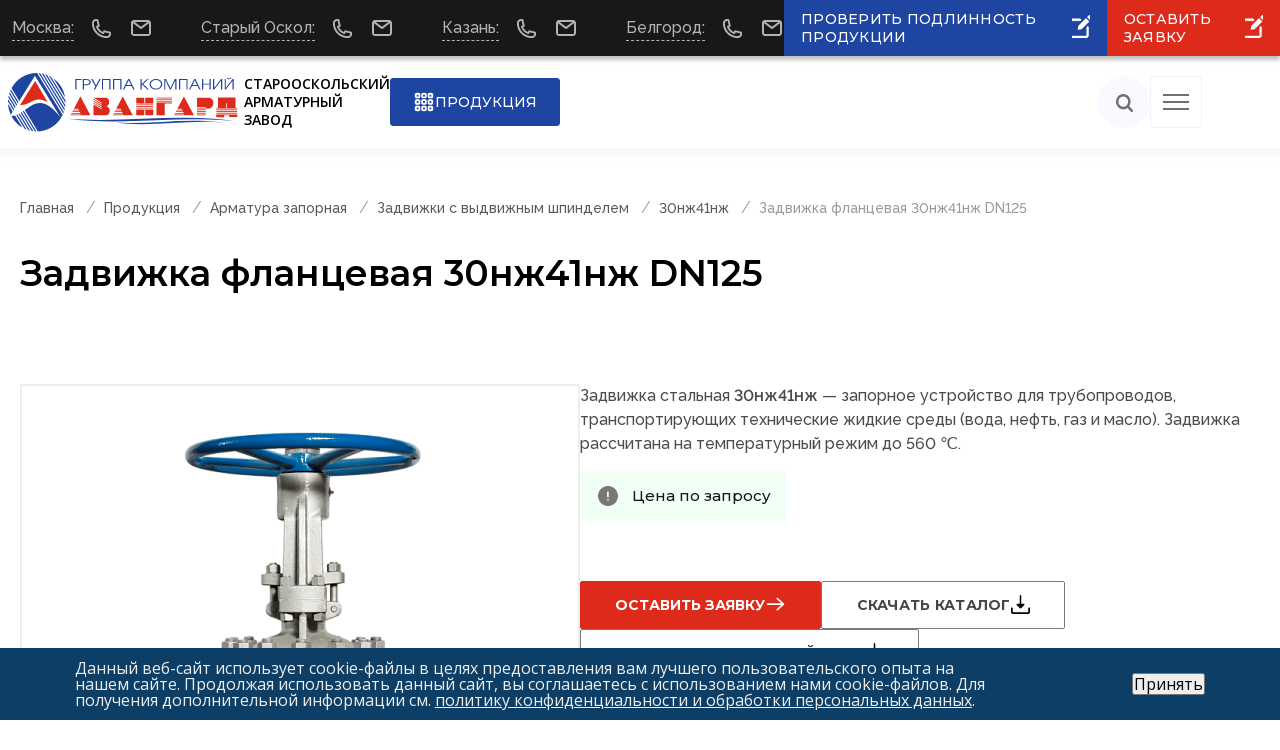

--- FILE ---
content_type: text/html; charset=UTF-8
request_url: https://saz-avangard.ru/catalog/armatura-zapornaya/zadvizhki-s-vydvizhnym-shpindelem/30nzh41nzh/30nzh41nzh-d125/
body_size: 22850
content:
<!DOCTYPE html>
<html lang="ru" class="no-js">
<head>
    <meta charset="utf-8">
    <meta http-equiv='X-UA-Compatible' content='IE=edge,chrome=1'>

    <meta http-equiv="Content-Type" content="text/html; charset=UTF-8" />
<meta name="robots" content="index, follow" />
<meta name="keywords" content="30нж41нж ду-125 " />
<meta name="description" content="Приобрести 30нж41нж ДУ-125 - задвижку клиновую фланцевую в группе компаний «Авангард»" />
<link rel="canonical" href="https://saz-avangard.ru/catalog/armatura-zapornaya/zadvizhki-s-vydvizhnym-shpindelem/30nzh41nzh/30nzh41nzh-d125/" />
<script data-skip-moving="true">(function(w, d, n) {var cl = "bx-core";var ht = d.documentElement;var htc = ht ? ht.className : undefined;if (htc === undefined || htc.indexOf(cl) !== -1){return;}var ua = n.userAgent;if (/(iPad;)|(iPhone;)/i.test(ua)){cl += " bx-ios";}else if (/Windows/i.test(ua)){cl += ' bx-win';}else if (/Macintosh/i.test(ua)){cl += " bx-mac";}else if (/Linux/i.test(ua) && !/Android/i.test(ua)){cl += " bx-linux";}else if (/Android/i.test(ua)){cl += " bx-android";}cl += (/(ipad|iphone|android|mobile|touch)/i.test(ua) ? " bx-touch" : " bx-no-touch");cl += w.devicePixelRatio && w.devicePixelRatio >= 2? " bx-retina": " bx-no-retina";if (/AppleWebKit/.test(ua)){cl += " bx-chrome";}else if (/Opera/.test(ua)){cl += " bx-opera";}else if (/Firefox/.test(ua)){cl += " bx-firefox";}ht.className = htc ? htc + " " + cl : cl;})(window, document, navigator);</script>


<link href="/bitrix/js/ui/design-tokens/dist/ui.design-tokens.min.css?172835118223463" type="text/css"  rel="stylesheet" />
<link href="/bitrix/js/ui/fonts/opensans/ui.font.opensans.min.css?17283502352320" type="text/css"  rel="stylesheet" />
<link href="/bitrix/js/main/popup/dist/main.popup.bundle.min.css?175118382028056" type="text/css"  rel="stylesheet" />
<link href="/bitrix/cache/css/s1/main/page_9766607daca1585572bf19ac8c4d9c8a/page_9766607daca1585572bf19ac8c4d9c8a_v1.css?176837215324216" type="text/css"  rel="stylesheet" />
<link href="/assets/css/plugins.min.css?163705751373622" type="text/css"  data-template-style="true" rel="stylesheet" />
<link href="/assets/css/docs.min.css?1766567127448222" type="text/css"  data-template-style="true" rel="stylesheet" />
<link href="/assets/css/jquery.fancybox.min.css?173545561413213" type="text/css"  data-template-style="true" rel="stylesheet" />
<link href="/assets/css/swiper-bundle.min.css?164396339115563" type="text/css"  data-template-style="true" rel="stylesheet" />
<link href="/local/components/slam/easyform/lib/css/bootstrap.min.css?173544453722741" type="text/css"  data-template-style="true" rel="stylesheet" />
<link href="/local/components/slam/easyform/lib/css/bootstrapValidator.min.css?1735444537565" type="text/css"  data-template-style="true" rel="stylesheet" />
<link href="/local/components/slam/easyform/templates/saz_popup/style.min.css?1735446534805" type="text/css"  data-template-style="true" rel="stylesheet" />
<link href="/local/templates/main/template_styles.css?1768441942103672" type="text/css"  data-template-style="true" rel="stylesheet" />







<meta property="og:type" content="website">
<meta name="twitter:card" content="summary_large_image">
<meta property="og:locale" content="ru">
<meta property="og:image" content="https://saz-avangard.ru/assets/logo1.jpg" />
<meta property="og:image" content="https://saz-avangard.ru/assets/logo1.jpg" />
<meta property="og:image:width" content="524">
<meta property="og:image:height" content="276">
<meta property="twitter:image:width" content="524">
<meta property="twitter:image:height" content="276">
<meta name="og:type" content="product">
<meta property="og:title" content="Задвижка фланцевая 30нж41нж DN125" />
<meta property="og:description" content="" />
<meta property="og:url" content="https://saz-avangard.ru">
<meta property="og:locale" content="ru_RU">
<meta name="twitter:card" content="summary_large_image">
<meta name="twitter:title" content="Задвижка фланцевая 30нж41нж DN125" />
<meta name="twitter:description" content="" />
<meta name="twitter:url" content="">
<meta name="twitter:domain" content="saz-avangard.ru">
 <style> .nca-cookiesaccept-line { box-sizing: border-box !important; margin: 0 !important; border: none !important; width: 100% !important; min-height: 10px !important; max-height: 250px !important; display: block; clear: both !important; padding: 12px !important; position: fixed; bottom: 0px !important; opacity: 1; transform: translateY(0%); z-index: 99999; } .nca-cookiesaccept-line > div { display: flex; align-items: center; } .nca-cookiesaccept-line > div > div { padding-left: 5%; padding-right: 5%; } .nca-cookiesaccept-line a { color: inherit; text-decoration:underline; } @media screen and (max-width:767px) { .nca-cookiesaccept-line > div > div { padding-left: 1%; padding-right: 1%; } } </style> 



    
    <title>30нж41нж ДУ-125 - задвижка клиновая фланцевая</title>




    <meta name="viewport" content="width=device-width, initial-scale=1, shrink-to-fit=no">

        <meta name="yandex-verification" content="cd321dbfd31e4b84"/>



    


    <link rel="stylesheet"
          href="https://fonts.googleapis.com/css2?family=Montserrat:wght@100;200;300;400;500;600;700;800;900&amp;family=Open+Sans:wght@300;400;600;700;800&amp;family=Raleway:wght@100;200;300;400;500;600;700;800;900&amp;display=swap">


<meta name="mailru-domain" content="Frnal9nB1qTQzPYE"/>
<!-- Yandex.Metrika counter -->
<script type="text/javascript" data-skip-moving="true">
	(function(m,e,t,r,i,k,a){m[i]=m[i]||function(){(m[i].a=m[i].a||[]).push(arguments)};
		m[i].l=1*new Date();
		for (var j = 0; j < document.scripts.length; j++) {if (document.scripts[j].src === r) { return; }}
		k=e.createElement(t),a=e.getElementsByTagName(t)[0],k.async=1,k.src=r,a.parentNode.insertBefore(k,a)})
	(window, document, "script", "https://mc.yandex.ru/metrika/tag.js", "ym");

	ym(21085297, "init", {
		clickmap:true,
		trackLinks:true,
		accurateTrackBounce:true,
		webvisor:true
	});
</script>
<noscript><div><img src="https://mc.yandex.ru/watch/21085297" style="position:absolute; left:-9999px;" alt="" /></div></noscript>
<!-- /Yandex.Metrika counter -->

    <meta name="yandex-verification" content="0fadaad3cd727079" />
</head>
<body>


<div id="panel">
    </div>
<!--'start_frame_cache_LkGdQn'--><!--'end_frame_cache_LkGdQn'-->
<div class="grids">
    <div class="el">0</div>
    <div class="el">1</div>
    <div class="el">2</div>
    <div class="el">3</div>
    <div class="el">4</div>
    <div class="el">5</div>
    <div class="el">6</div>
    <div class="el">7</div>
    <div class="el">8</div>
    <div class="el">9</div>
    <div class="el">10</div>
    <div class="el">11</div>
</div>


<div class="allContent">

<div class="tb">
    <header>
        <div class="from_top_block">
            <div class="wrapper">
                <div class="top_block">

                    <div class="container">

                        <ul class="top-contacts" style="padding-left: 0.25rem">
                            <li><span>Москва:</span>
                                <a class="phone_link" href="tel:+74953484692"><span>+7 (495) 348-46-92</span></a>
                               <!-- <a class="phone_link" href="tel:+74956489191"><span>+7 (495) 648-91-91</span></a>-->

                                <a class="email_link" href="mailto:sales@saz-avangard.ru"></a>
                                <ul class="top-contacts-sub">
                                    <li>
                                        <a class="phone_link" href="tel:+74953484692">+7 (495) 348-46-92</a>
                                        <a class="phone_link" href="tel:+74956489191">+7 (495) 648-91-91</a>
                                        <a class="email_link"
                                           href="mailto:sales@saz-avangard.ru">sales@saz-avangard.ru</a>
                                        <span class="w-mode">По будням с 09:00 до 18:00</span>
                                    </li>
                                </ul>
                            </li>
                            <li><span>Старый Оскол:</span> <a class="phone_link" href="tel:+74725469470"><span>+7 (4725) 469-470</span></a>
                                <a class="email_link" href="mailto:zavod@saz-avangard.ru"></a>
                                <ul class="top-contacts-sub">
                                    <li>
                                        <a class="phone_link" href="tel:+74725469470">+7 (4725) 469-470</a>
                                        <a class="email_link"
                                           href="mailto:zavod@saz-avangard.ru">zavod@saz-avangard.ru</a>
                                        <span class="w-mode">По будням с 08:00 до 17:00</span>
                                    </li>
                                </ul>
                            </li>
                            <li><span>Казань:</span> <a class="phone_link" href="tel:+78435700047"><span>+7 (843) 570-00-47</span></a>
                                <a class="email_link" href="mailto:kazan@saz-avangard.ru"></a>
                                <ul class="top-contacts-sub">
                                    <li>
                                        <a class="phone_link" href="tel:+78435700047">+7 (843) 570-00-47</a>
                                        <a class="email_link"
                                           href="mailto:kazan@saz-avangard.ru">kazan@saz-avangard.ru</a>
                                        <span class="w-mode">По будням с 08:00 до 17:00</span>
                                    </li>
                                </ul>
                            </li>
                            <li><span>Белгород:</span> <a class="phone_link" href="tel:+74722251480"><span>+7 (472) 225-14-80</span></a>
                                <a class="email_link" href="mailto:bgd@saz-avangard.ru"></a>
                                <ul class="top-contacts-sub">
                                    <li>
                                        <a class="phone_link" href="tel:+74722251480">+7 (472) 225-14-80</a>
                                        <a class="email_link" href="mailto:bgd@saz-avangard.ru">bgd@saz-avangard.ru</a>
                                        <span class="w-mode">По будням с 08:00 до 17:00</span>
                                    </li>
                                </ul>
                            </li>
                        </ul>

                    </div>

                    <div class="container"
                         style="display: none"><a class="email_link" href="mailto:zavod@saz-avangard.ru"><span>zavod@saz-avangard.ru</span></a>                        <div class="info">
                            <div ><span></span></div>
                            <div class="phones"><a class="phone_link" href="tel:+7 (4725) 469 370"><span>+7 (4725) 469 370</span></a><a class="phone_link"
                                                                                        href="tel:+7 (4725) 469 470"><span>+7 (4725) 469 470</span></a>
                            </div>
                        </div>
                    </div>
                    <div class="btn btn_prod_request btn_hight btn_blue" id="btn_prod_request">
                        <span>ПРОВЕРИТЬ ПОДЛИННОСТЬ ПРОДУКЦИИ</span></div>
                    <div class="btn btn_request btn_hight" id="btn_request">
                        <span>ОСТАВИТЬ ЗАЯВКУ</span></div>

                </div>
            </div>
        </div>
        <div class="from_center_block">
            <div class="wrapper">
                <div class="container">
                    <div class="from_logo"><a class="logo" href="/"
                                              title="Старооскольский арматурный завод «Авангард»"><img
                                    src="/assets/svg/logo.svg"
                                    alt="Группа компаний «Авангард»">
                            <div class="slogan"><span>Старооскольский</span> <span>арматурный</span> <span>завод</span>
</div>
                        </a></div>
                    <div class="from_container_btn"><a class="btn btn_catalog btn_medium"
                                                       href="/catalog/"
                                                       title="Перейти в раздел продукции"><span>ПРОДУКЦИЯ</span></a>
                    </div>
                    <div class="from_nav">
                        <!--'start_frame_cache_XEVOpk'--><nav class="header_nav desktop">
    <ul class="menu">             <li class="">
                <a href="/poll/klapany-predokhranitelnye/">Опросный лист</a>            </li>
                    <li class="">
                <a href="/calculators/">Калькуляторы</a>                    <ul class="submenu">                            <li class="">
                                <a href="/calculators/kalkulyator-rascheta-davleniya-nastroyki-klapana-predokhranitelnogo/">Расчет давления настройки предохранительного клапана</a>
                            </li>
                                                        <li class="">
                                <a href="/konfigurator/">Подбор усилия привода по перепаду давления</a>
                            </li>
                                                </ul>
                                </li>
                    <li class="">
                <a href="/docs/" class="">Документация</a>                    <ul class="submenu">                            <li class="">
                                <a href="/docs/raz/">Разрешительная документация</a>
                            </li>
                                                        <li class="">
                                <a href="/docs/sootv/">Сертификаты соответствия</a>
                            </li>
                                                        <li class="">
                                <a href="/docs/svid/">Свидетельства</a>
                            </li>
                                                        <li class="">
                                <a href="/docs/minprodtorg/">Минпромторг</a>
                            </li>
                                                        <li class="">
                                <a href="/docs/sout/">Сведения о СОУТ</a>
                            </li>
                                                        <li class="">
                                <a href="/docs/pasport/">Паспорт</a>
                            </li>
                                                </ul>
                                </li>
                    <li class="">
                <a href="/media/" class="">Медиа</a>                    <ul class="submenu">                            <li class="">
                                <a href="/media/photo/">Фотогалерея</a>
                            </li>
                                                        <li class="">
                                <a href="/media/video/">Видеогалерея</a>
                            </li>
                                                        <li class="">
                                <a href="/media/publikatsii-v-smi/">Публикации в СМИ</a>
                            </li>
                                                </ul>
                                </li>
                    <li class="">
                <a href="/about/" class="">О компании</a>                    <ul class="submenu">                            <li class="">
                                <a href="/about/">О нас</a>
                            </li>
                                                        <li class="">
                                <a href="/about/services/">Услуги</a>
                            </li>
                                                        <li class="">
                                <a href="/about/vacancy/">Вакансии</a>
                            </li>
                                                        <li class="">
                                <a href="/about/news/">Новости</a>
                            </li>
                                                        <li class="">
                                <a href="/partners/our-partners/">Сотрудничество</a>
                            </li>
                                                </ul>
                                </li>
                    <li class="">
                <a href="/contacts/">Контакты</a>            </li>
            </ul>
</nav>
<nav class="header_nav mobile">
    <div class="close"></div>
    <div class="scroll_container">
        <div class="m-search" title="Поиск по сайту"></div>

        <ul class="menu">
          <li class="">
            <a href="/catalog/"  title="Перейти в раздел продукции">Продукция</a>
          </li>
                          <li class="">
                    <a href="/poll/klapany-predokhranitelnye/">Опросный лист</a>                </li>
                            <li class="">
                    <a href="/calculators/">Калькуляторы</a>                        <ul class="submenu">                                <li class="">
                                    <a href="/calculators/kalkulyator-rascheta-davleniya-nastroyki-klapana-predokhranitelnogo/">Расчет давления настройки предохранительного клапана</a>
                                </li>
                                                                <li class="">
                                    <a href="/konfigurator/">Подбор усилия привода по перепаду давления</a>
                                </li>
                                                        </ul>
                                        </li>
                            <li class="">
                    <a href="/docs/" class="submenu_trigger">Документация</a>                        <ul class="submenu">                                <li class="">
                                    <a href="/docs/raz/">Разрешительная документация</a>
                                </li>
                                                                <li class="">
                                    <a href="/docs/sootv/">Сертификаты соответствия</a>
                                </li>
                                                                <li class="">
                                    <a href="/docs/svid/">Свидетельства</a>
                                </li>
                                                                <li class="">
                                    <a href="/docs/minprodtorg/">Минпромторг</a>
                                </li>
                                                                <li class="">
                                    <a href="/docs/sout/">Сведения о СОУТ</a>
                                </li>
                                                                <li class="">
                                    <a href="/docs/pasport/">Паспорт</a>
                                </li>
                                                        </ul>
                                        </li>
                            <li class="">
                    <a href="/media/" class="submenu_trigger">Медиа</a>                        <ul class="submenu">                                <li class="">
                                    <a href="/media/photo/">Фотогалерея</a>
                                </li>
                                                                <li class="">
                                    <a href="/media/video/">Видеогалерея</a>
                                </li>
                                                                <li class="">
                                    <a href="/media/publikatsii-v-smi/">Публикации в СМИ</a>
                                </li>
                                                        </ul>
                                        </li>
                            <li class="">
                    <a href="/about/" class="submenu_trigger">О компании</a>                        <ul class="submenu">                                <li class="">
                                    <a href="/about/">О нас</a>
                                </li>
                                                                <li class="">
                                    <a href="/about/services/">Услуги</a>
                                </li>
                                                                <li class="">
                                    <a href="/about/vacancy/">Вакансии</a>
                                </li>
                                                                <li class="">
                                    <a href="/about/news/">Новости</a>
                                </li>
                                                                <li class="">
                                    <a href="/partners/our-partners/">Сотрудничество</a>
                                </li>
                                                        </ul>
                                        </li>
                            <li class="">
                    <a href="/contacts/">Контакты</a>                </li>
                    </ul>
    </div>
</nav>
<div class="btns">
    <div class="search" id="search" title="Поиск по сайту"></div>
    <div class="burger">
        <div class="line"></div>
    </div>
</div>
<!--'end_frame_cache_XEVOpk'-->
                    </div>
                </div>
            </div>
        </div>
    </header>

</div>


    <section class="breadcrumbs subPage">
        <div class="container">
            <ul class="bx-breadcrumb" itemprop="http://schema.org/breadcrumb" itemscope itemtype="http://schema.org/BreadcrumbList">
			<li class="bx-breadcrumb-item" itemprop="itemListElement" itemscope itemtype="http://schema.org/ListItem">
				
				<a href="/" title="Главная" itemprop="item">
					<span itemprop="name">Главная</span>
				</a>
				<meta itemprop="position" content="1" />
			</li>
			<li class="bx-breadcrumb-item" itemprop="itemListElement" itemscope itemtype="http://schema.org/ListItem">
				
				<a href="/catalog/" title="Продукция" itemprop="item">
					<span itemprop="name">Продукция</span>
				</a>
				<meta itemprop="position" content="2" />
			</li>
			<li class="bx-breadcrumb-item" itemprop="itemListElement" itemscope itemtype="http://schema.org/ListItem">
				
				<a href="/catalog/armatura-zapornaya/" title="Арматура запорная" itemprop="item">
					<span itemprop="name">Арматура запорная</span>
				</a>
				<meta itemprop="position" content="3" />
			</li>
			<li class="bx-breadcrumb-item" itemprop="itemListElement" itemscope itemtype="http://schema.org/ListItem">
				
				<a href="/catalog/armatura-zapornaya/zadvizhki-s-vydvizhnym-shpindelem/" title="Задвижки с выдвижным шпинделем" itemprop="item">
					<span itemprop="name">Задвижки с выдвижным шпинделем</span>
				</a>
				<meta itemprop="position" content="4" />
			</li>
			<li class="bx-breadcrumb-item" itemprop="itemListElement" itemscope itemtype="http://schema.org/ListItem">
				
				<a href="/catalog/armatura-zapornaya/zadvizhki-s-vydvizhnym-shpindelem/30nzh41nzh/" title="30нж41нж" itemprop="item">
					<span itemprop="name">30нж41нж</span>
				</a>
				<meta itemprop="position" content="5" />
			</li>
			<li class="bx-breadcrumb-item" itemprop="itemListElement" itemscope itemtype="http://schema.org/ListItem">
				
				<span itemprop="name">Задвижка фланцевая 30нж41нж DN125</span>
				<meta itemprop="position" content="6" />
			</li></ul>        </div>
    </section>
    <style type="text/css">
    .breadcrumbs {
        margin: 2.875rem 0 1rem;
    }

    .top_section {
        margin-top: 1rem;
    }

</style><!--'start_frame_cache_CxqOHg'-->
<section class="top_section>
    <div class="name_page">
        <div class="container">

            

            <h1>Задвижка фланцевая 30нж41нж DN125</h1>

        </div>
    </div>
    </section>


    <style type="text/css">
        .breadcrumbs {
            margin: 2.875rem 0 1rem;
        }

        .top_section {
            margin-top: 1rem;
        }

    </style>




<div id="bx_117848907_7528" itemscope itemtype="http://schema.org/Product">
    <section class="product_preview">
        <div class="container">
            <div class="product_sliders  onePhoto">
                                    <div class="big_preview_slider">                          <div class="item" data-sn="0" data-entity="image" data-id="7408">
                            <a title="Задвижка фланцевая 30нж41нж DN125" href="/upload/iblock/02a/02a616445740cc0661ee9f2734832e60.png" data-fancybox="gallery">
								<img src="/upload/resize_cache/iblock/02a/448_536_1/02a616445740cc0661ee9f2734832e60.png" width="331" height="536"
								     alt="Задвижка фланцевая 30нж41нж DN125" itemprop="image"></a>
                        </div>
                         </div>            </div>
            <div class="product_information">
                <div class="wrapper">

                    
                    
                    <div class="product_description">
                        <p>
	Задвижка стальная <b>30нж41нж</b> — запорное устройство для трубопроводов, транспортирующих технические жидкие среды (вода, нефть, газ и масло). Задвижка рассчитана на температурный режим до 560 ℃.
</p>                    </div>

                                        <div class="notification success"><span>Цена по запросу</span> </div>


                </div>
                <div class="btns">
                    <a class="btn btn_medium btn_transparent btn_red openForm" data-id="7528"
                       data-name="Задвижка фланцевая 30нж41нж DN125" data-target=".request_popup">Оставить заявку</a>

                                            <a class="btn btn_medium btn_transparent btn_download" href="/files/gk-avangard-katalog_2.pdf"
                           download="">Скачать каталог</a>
                                        <a class="btn btn_medium btn_transparent btn_download" href="https://saz-avangard.ru/poll/klapany-predokhranitelnye/"
                       data-name="Задвижка фланцевая 30нж41нж DN125" data-target=".request_popup">Заполнить опросный лист</a>



                </div>
                            </div>
        </div>
    </section>



    <section class="product_detailed_information">
        <div class="container">
            <ul class="tabs">
                    <li class="active"><span>Характеристики</span></li>
                                    <li><span>Материалы основных деталей</span></li>
                                    <li><span>Документация</span></li>
                                <li><span>Доставка и оплата</span></li>
            </ul>
            <ul class="tabs_content">

                <li class="active">
                    <div class="sh"><span>Характеристики</span></div>

                                        <div class="wrapper">
                        <div class="lb">

                            <div class="lbc">
                                                                    <h3 class="title">Характеристики</h3>
                                
                                <table id="table_from_excel" cellpadding="0" cellspacing="1">
<tbody>
<tr>
	<td align="center" valign="middle">
 <b>Номенклатура </b>
	</td>
	<td colspan="4" align="center" valign="middle">
		 30нж41нж DN125
	</td>
</tr>
<tr>
	<td align="center" valign="middle">
 <b>Номинальный диаметр, DN мм</b>
	</td>
	<td colspan="4" align="center" valign="middle">
		 125
	</td>
</tr>
<tr>
	<td align="center" valign="middle">
 <b>Температура рабочей среды, С<sup>о</sup></b>
	</td>
	<td colspan="4" align="center" valign="middle">
		 - 60...+560
	</td>
</tr>
<tr>
	<td align="center" valign="middle">
 <b>Климат. исполнение / Температура внешней среды, С<sup>о</sup></b>
	</td>
	<td colspan="4" align="center" valign="middle">
		 УХЛ1&nbsp;/ -60...+40
	</td>
</tr>
<tr>
	<td align="center" valign="middle">
 <b>Тип управления</b>
	</td>
	<td colspan="4" align="center" valign="middle">
		 Ручное (от маховика)
	</td>
</tr>
<tr>
	<td align="center" valign="middle">
 <b>Давление, МПа (кгс/см²)</b>
	</td>
	<td colspan="4" align="center" valign="middle">
		 1,6(16) <br>
	</td>
</tr>
<tr>
	<td align="center" valign="middle">
 <b>Уплотнение в затворе</b>
	</td>
	<td colspan="4" align="center" valign="middle">
		 «металл по металлу»
	</td>
</tr>
<tr>
	<td align="center" valign="middle">
 <b>Герметичность затвора</b>
	</td>
	<td colspan="4" align="center" valign="middle">
		 А по ГОСТ 9544
	</td>
</tr>
<tr>
	<td colspan="1" style="text-align: center;">
 <b>Максимальный крутящий момент, Нм</b>
	</td>
	<td colspan="4" style="text-align: center;">
		 120
	</td>
</tr>
<tr>
	<td colspan="1" style="text-align: center;">
		 &nbsp; &nbsp; &nbsp;<b> Количество оборотов шпинделя</b>
	</td>
	<td colspan="4" style="text-align: center;">
		 26
	</td>
</tr>
<tr>
	<td align="center" valign="middle">
 <b>Рабочая среда</b>
	</td>
	<td colspan="4" align="center" valign="middle">
		 вода, пар, воздух, жидкие нефтепродукты и др. жидкие и газообразные среды, <br>
		 скорость коррозии материалов корпусных деталей в которых не более 0,2мм/год
	</td>
</tr>
<tr>
	<td align="center" valign="middle">
 <b>Направление подачи рабочей среды</b>
	</td>
	<td colspan="4" align="center" valign="middle">
		 двустороннее
	</td>
</tr>
</tbody>
</table>                                                                                            </div>
                        </div>


                        <div class="rb">
                            <div class="rbc">                                    <div class="item">
                                    <h3 class="title">Гарантии</h3>
                                    <div> <p><b>Гарантийный срок эксплуатации</b> – 12 месяцев со дня ввода в эксплуатацию. </p>
     <p><b>Срок консервации</b> – 3 года. </p>
     <p><b>Срок службы</b> – не менее 10 лет.</p></div>
                                    </div>                                <div class="item">
                                                                            <div><b>Код ОКП</b>
                                        <p> 28.14.13.120</p>
                                        </div>                                </div>
                                                                    <div class="item"><b>Изготовление и поставка по ТУ</b>
                                    <p>  3741-001-22294686-2008</p>
                                    </div>
                                                                                                </div>
                        </div>
                    </div>

                </li>
                                    <li>
                    <div class="sh"><span>Материалы основных деталей</span></div>
                    <div class="wrapper">
                        <div class="lb">
                            <div class="lbc"><h3 class="title">Материалы основных деталей</h3>
                                <div class="main_parts"> <table width="256" cellspacing="0" cellpadding="0">
<tbody>
<tr height="28">
	<td rowspan="3" width="64" height="70">
		 Наименование детали
	</td>
	<td colspan="3" width="192">
		 Материальное исполнение корпусных деталей
	</td>
</tr>
<tr height="21">
	<td width="64" height="21">
		 с
	</td>
	<td width="64">
		 лс
	</td>
	<td width="64">
		 нж
	</td>
</tr>
<tr height="21">
	<td colspan="3" width="192" height="21">
		 Марка материала
	</td>
</tr>
<tr height="28">
	<td rowspan="2" width="64" height="57">
		 Корпус, крышка
	</td>
	<td rowspan="2" width="64">
		 Сталь 25Л&nbsp; ГОСТ977
	</td>
	<td width="64">
		 Сталь 20ГЛ
	</td>
	<td rowspan="2" width="64">
		 Сталь 12Х18Н9ТЛ&nbsp; ГОСТ977
	</td>
</tr>
<tr height="29">
	<td width="64" height="29">
		 ГОСТ21357
	</td>
</tr>
<tr height="28">
	<td rowspan="2" width="64" height="57">
		 Клин
	</td>
	<td rowspan="2" width="64">
		 Сталь 25Л&nbsp; ГОСТ977
	</td>
	<td width="64">
		 Сталь 20ГЛ
	</td>
	<td rowspan="2" width="64">
		 Сталь 12Х18Н9ТЛ&nbsp; ГОСТ977
	</td>
</tr>
<tr height="29">
	<td width="64" height="29">
		 ГОСТ21357
	</td>
</tr>
<tr height="21">
	<td rowspan="2" width="64" height="42">
		 Шпиндель
	</td>
	<td rowspan="2" width="64">
		 Сталь 20Х13&nbsp; ГОСТ5632
	</td>
	<td colspan="2" width="128">
		 Сталь 12Х18Н10Т
	</td>
</tr>
<tr height="21">
	<td colspan="2" width="128" height="21">
		 ГОСТ5632
	</td>
</tr>
<tr height="57">
	<td width="64" height="57">
		 Уплотнение сальниковое
	</td>
	<td colspan="3" width="192">
		 ТРГ
	</td>
</tr>
<tr height="29">
	<td width="64" height="29">
		 Прокладка
	</td>
	<td colspan="3" width="192">
		 ТРГ
	</td>
</tr>
<tr height="71">
	<td width="64" height="71">
		 Наплавка в корпусе и на клине
	</td>
	<td width="64">
		 Тип 20Х13
	</td>
	<td colspan="2" width="128">
		 ЦН-12М
	</td>
</tr>
</tbody>
</table></div>

                            </div>
                        </div>
                        <div class="rb">
                            <div class="rbc">
                                <div class="item">

                                    <h3 class="title">Чертеж</h3>
                                    <a href="/upload/images/12222.jpg" data-fancybox title="Чертеж"><img
                                                src="/upload/images/12222.jpg"></a></div>

                            </div>
                        </div>

                    </div>
                    </li>


                                    <li>
                    <div class="sh"><span>Документация</span></div>
                    <div class="wrapper">
                        <div class="dm">
                            <div class="lb_wrapper">                                    <ul>                                                <li class="management">
                                                    <a href="/upload/uf/ab3/kvqzkna7zf1qnb6j3d3nukpxvv6bxlb1/RE-na-zadvizhku-klinovuyu-s-vydvizhnym-i-nevydvizhnym-shpindelem-_TU-3741_001_22294686_2008_.pdf" data-fancybox target="_blank">
                                                        
                                                            <span>РЭ на задвижку клиновую с выдвижным и невыдвижным шпинделем [ТУ 3741-001-22294686-2008].pdf</span>

                                                        



                                                    </a>
                                                </li>
                                                                                    </ul>
                                                                    <ul>



                                                                            <li class="serts">
                                        <a><span>Сертификаты</span></a>
                                        <ul>

                                                                                                                                                <li>
                                                            <a href="/upload/uf/098/j96si0b1vesrx9oajeasvfg26921a7wu/DS-_-010-zadvizhka-klinovaya-_TU-3741_001_22294686_2008_.pdf" data-fancybox target="_blank">
                                                                <span>ДС № 010 задвижка клиновая [ТУ 3741-001-22294686-2008].pdf</span>

                                                            </a>
                                                        </li>
                                                                                                            <li>
                                                            <a href="/upload/uf/2bc/zttuykwc2qqdwzemh71a4xxszy4yl8fw/DS-_-032-na-zadvizhku-klinovuyu-_TU-3741_001_22294686_2008_.pdf" data-fancybox target="_blank">
                                                                <span>ДС № 032 на задвижку клиновую [ТУ 3741-001-22294686-2008].pdf</span>

                                                            </a>
                                                        </li>
                                                                                                            <li>
                                                            <a href="/upload/uf/c50/41e5fhe7x3at1dap9lk4jh2sdlye99j0/SS-_-032-na-zadvizhku-stalnuyu-s-_ne_vydvizhnym-shpindelem-_TU-3741_001_22294686_2008_.pdf" data-fancybox target="_blank">
                                                                <span>СС № 032 на задвижку стальную с (не)выдвижным шпинделем [ТУ 3741-001-22294686-2008].pdf</span>

                                                            </a>
                                                        </li>
                                                                                                            <li>
                                                            <a href="/upload/uf/8af/92lq6ry85ggans6jhlehvxmru13ctofe/Fitosanitarnyy-sertifikat.pdf" data-fancybox target="_blank">
                                                                <span>Фитосанитарный сертификат.pdf</span>

                                                            </a>
                                                        </li>
                                                                                            </ul>
                                        </li>                                    </ul>                            </div>


                        </div>
                    </div>
                    </li>                <li>
                    <div class="sh"><span>Доставка и оплата</span></div>
                    <div class="wrapper">
                        <div class="dm">
                            <b class="title">Способы доставки</b>
								<p>
	Доставка продукции осуществляется транспортными компаниями Деловые Линии, ПЭК, Желдорэкспедиция, Байкал-Сервис или собственными автомобилями<span style="color:red;">*</span>:
</p>
<ul>
	<li>
	<p>
		I.&nbsp;&nbsp;&nbsp;МАН (до 20 тонн)
	</p>
 </li>
	<li>
	<p>
		II.&nbsp;&nbsp;Мерседес (до 20 тонн)
	</p>
 </li>
	<li>
	<p>
		III.&nbsp;Хёндай (до 6,5 тонн)
	</p>
 </li>
	<li>
	<p>
		IV.&nbsp;Газель (до 1,5 тонн)
	</p>
 </li>
</ul>
<br>
<p style="color:red; font-size: 0.8rem;">
	* - цену доставки продукции уточняйте при оформлении.
</p>
                        </div>
                        <div class="op"><b class="title">Оплата заказа</b>
								 <p>Если продукция в наличии или срок изготовления 3-5 рабочих дней: предлагаем 100% предоплаты. Если срок изготовления
                                    существенный: предлагаем 50% предоплаты, остальное – по факту готовности продукции к отгрузке. Возможны и иные способы
                                    оплаты.</p>
                        </div>
                    </div>
                </li>
            </ul>
        </div>
    </section>

    <meta itemprop="name" content="Задвижка фланцевая 30нж41нж DN125"/>
    <meta itemprop="category" content=""/>

    <span itemprop="offers" itemscope itemtype="http://schema.org/Offer">
            <meta itemprop="price" content=""/>
            <meta itemprop="priceCurrency" content="RUB"/>
            <link itemprop="availability" href="http://schema.org/InStock"/>
        </span>

</div>



<!--'end_frame_cache_CxqOHg'--><div style="margin: 80px 0">
	<div style="width: 460px; margin: auto">
		<a class="btn btn_catalog red btn_medium" style="justify-content: flex-start" href="/files/gk-avangard-katalog_1.pdf" download title="Скачать каталог">
		<span style="width: calc(100% - 22px);">Каталог 'Арматура регулирующая, предохранительная и отсечная'</span></a>
	</div><br>
    <div style="width: 460px; margin: auto">
        <a class="btn btn_catalog red btn_medium" style="justify-content: flex-start" href="/files/gk-avangard-katalog_2.pdf" download title="Скачать каталог">
            <span>Каталог 'Запорная арматура'</span></a>
    </div><br>
    <div style="width: 460px; margin: auto">
        <a class="btn btn_catalog red btn_medium" style="justify-content: flex-start" href="/files/gk-avangard-katalog_3.pdf" download title="Скачать каталог">
            <span>Каталог 'Исполнительные механизмы'</span></a>
    </div>
</div>
 <div class="to_up"><span>наверх</span></div>
</div><footer>
    <div class="mobile_footer">
        <div class="footer_top_block">
            <div class="container"><!--'start_frame_cache_g8taYv'--><div class="item">
    <div class="q_list">
        <ul>                <li>
                    <a href="/catalog/"><span>Продукция</span></a>
                </li>
                            <li>
                    <a href="/partners/"><span>Сотрудничество</span></a>
                </li>
                                </ul></div></div>                    <div class="item"><div class="q_list"><ul>                                    <li>
                    <a href="/about/"><span>О компании</span></a>
                </li>
                    </ul>
    </div>
</div>
<!--'end_frame_cache_g8taYv'-->                <div class="item">
                    <div class="g_link"><a href="/contacts/"><span>Контакты</span></a></div>
                    <div class="q_list"><ul>
	<li><a class="phone_link" href="tel:+7 (4725) 469 370">+7 (4725) 469 370</a></li>
	<li><a class="phone_link" href="tel:+7 (4725) 469 470">+7 (4725) 469 470</a></li>
	<li>
	<div class="w-mode">
		 Пн-Чт с 08:00 до 17:00
	</div>
 </li>
	<li>
	<div class="w-mode">
		 Пт с 08:00 до 16:00<br>
	</div>
 </li>
	<li><a class="email_link" href="mailto:zavod@saz-avangard.ru">zavod@saz-avangard.ru</a></li>
</ul>                    </div>
                </div>
            </div>
        </div>
        <div class="footer_bottom_block">
            <div class="container">
                <div>
                    <div class="copyright"><span>© «ГК Авангард»<br /> САЗ «Авангард» («Арма-Пром»)<br /> 1998—2026</span></div>
                </div>
                <div>
                    <div class="links"><ul>
	<li><a href="/poleznaya-informatsiya/">Статьи</a></li>
    <li><a href="/privacy.php">Политика конфиденциальности и обработки персональных данных</a></li>
</ul>                    </div>
                </div>
                <div>
                    <div class="social_links"><ul>

<li><a class="tg" href="https://t.me/gk_avangard" target="_blank"><i class="fab fa-telegram-plane"></i></a></li>

<li><a class="vk" href="https://vk.com/avangard_saz" target="_blank"><i class="fab fa-vk"></i></a></li>

<li style="display:none"><a class="yt" href="https://www.youtube.com/channel/UCsAWWICSsnrFFG0-5kmnyhw/featured" target="_blank"><i class="fab fa-youtube"></i></a></li>

<li><a class="rutube" href="https://rutube.ru/channel/43017645/" target="_blank"><img src="/local/templates/main/i/ico-rutube-w.svg"></a></li>

<li><a class="dzen" href="https://dzen.ru/gk_avangard" target="_blank"><img src="/local/templates/main/i/ico-dzen-w.svg"></a></li>

</ul>                    </div>
                </div>
            </div>
        </div>
    </div>
    <div class="desktop_footer">
        <div class="footer_top_block">
            <div class="container"><!--'start_frame_cache_rIpOz9'-->    <div class="item">
        <div class="g_link"><a
                    href="/catalog/"><span>Продукция</span></a>
        </div>
        <div class="q_list">
                            <ul class="submenu">                        <li class="">
                            <a href="/catalog/klapany-reg/"><span>Клапаны регулирующие</span></a>
                        </li>
                                                <li class="">
                            <a href="/catalog/klapany-predokhranitelnye/"><span>Клапаны предохранительные</span></a>
                        </li>
                                                <li class="">
                            <a href="/catalog/otsechnye-klapany/"><span>Клапаны отсечные</span></a>
                        </li>
                                                <li class="active ">
                            <a href="/catalog/armatura-zapornaya/"><span>Арматура запорная</span></a>
                        </li>
                                                <li class="">
                            <a href="/catalog/ispolnitelnye-mekhanizmy/"><span>Исполнительные механизмы</span></a>
                        </li>
                                        </ul>
                        </div>
    </div>
    <div class="item">
        <div class="g_link"><a
                    href="/partners/"><span>Сотрудничество</span></a>
        </div>
        <div class="q_list">
                            <ul class="submenu">                        <li class="">
                            <a href="/partners/our-partners/"><span>Дилеры</span></a>
                        </li>
                                                <li class="">
                            <a href="/partners/postavschiki/"><span>Поставщики</span></a>
                        </li>
                                                <li class="">
                            <a href="/partners/clients/"><span>Клиенты</span></a>
                        </li>
                                        </ul>
                        </div>
    </div>
    <div class="item">
        <div class="g_link"><a
                    href="/about/"><span>О компании</span></a>
        </div>
        <div class="q_list">
                            <ul class="submenu">                        <li class="">
                            <a href="/about/"><span>О нас</span></a>
                        </li>
                                                <li class="">
                            <a href="/about/services/"><span>Услуги</span></a>
                        </li>
                                                <li class="">
                            <a href="/about/vacancy/"><span>Вакансии</span></a>
                        </li>
                                                <li class="">
                            <a href="/about/news/"><span>Новости</span></a>
                        </li>
                                                <li class="">
                            <a href="/partners/our-partners/"><span>Сотрудничество</span></a>
                        </li>
                                        </ul>
                        </div>
    </div>
<!--'end_frame_cache_rIpOz9'-->                <div class="item">
                    <div class="g_link"><a href="/contacts/"><span>Контакты</span></a></div>
                    <div class="q_list"><ul>
	<li><a class="phone_link" href="tel:+7 (4725) 469 370">+7 (4725) 469 370</a></li>
	<li><a class="phone_link" href="tel:+7 (4725) 469 470">+7 (4725) 469 470</a></li>
	<li>
	<div class="w-mode">
		 Пн-Чт с 08:00 до 17:00
	</div>
 </li>
	<li>
	<div class="w-mode">
		 Пт с 08:00 до 16:00<br>
	</div>
 </li>
	<li><a class="email_link" href="mailto:zavod@saz-avangard.ru">zavod@saz-avangard.ru</a></li>
</ul>
                    </div>
                </div>
            </div>
        </div>
        <div class="footer_bottom_block">
            <div class="container">
                <div>
                    <div class="copyright"><span>© «ГК Авангард»<br /> САЗ «Авангард» («Арма-Пром»)<br /> 1998—2026</span></div>
                </div>
                <div>
                    <div class="links"><ul>
	<li><a href="/poleznaya-informatsiya/">Статьи</a></li>
    <li><a href="/privacy.php">Политика конфиденциальности и обработки персональных данных</a></li>
</ul>
                    </div>
                </div>
                <div>
                    <div class="social_links"><ul>

<li><a class="tg" href="https://t.me/gk_avangard" target="_blank"><i class="fab fa-telegram-plane"></i></a></li>

<li><a class="vk" href="https://vk.com/avangard_saz" target="_blank"><i class="fab fa-vk"></i></a></li>

<li style="display:none"><a class="yt" href="https://www.youtube.com/channel/UCsAWWICSsnrFFG0-5kmnyhw/featured" target="_blank"><i class="fab fa-youtube"></i></a></li>

<li><a class="rutube" href="https://rutube.ru/channel/43017645/" target="_blank"><img src="/local/templates/main/i/ico-rutube-w.svg"></a></li>

<li><a class="dzen" href="https://dzen.ru/gk_avangard" target="_blank"><img src="/local/templates/main/i/ico-dzen-w.svg"></a></li>

</ul>                    </div>
                </div>
            </div>
        </div>
    </div>
</footer>

<div class="search_popup">
    <button class="close"></button>
    <div class="container"><p class="title">Поиск</p>
<form class="search_form" action="/search/">
    <div class="input_container">
        <label for="search"><span>Что нужно найти?</span></label>
        <input id="q" type="text" name="q">
        <input class="search_btn" type="submit">
    </div>
</form>
    </div>
</div>
<div class="mobile_search_popup">
    <button class="close"></button>
    <div class="container">
        <div class="wrapper">
            <div class="top_block">
            </div><p class="title">Поиск</p>
<form class="mobile_search_form" action="/search/">
    <div class="input_container">
        <label for="m_search"><span>Что нужно найти?</span></label>
        <input id="m_search" type="text" name="q">
        <input class="search_btn" type="submit">
    </div>
</form>
<div class="result_wrapper" style="display: none">
    <p class="title">Результаты по запросу:</p><a class="sq"></a>
</div>
<div class="scroll_wrapper" style="display: none">
    <div class="scroll_container">
        <div class="results_list">

        </div>
    </div>
</div>

        </div>
    </div>
</div>
<div class="request_popup request_popup_call">
    <button class="close"></button>
    <div class="container">
        <div class="wrapper">
            <div class="top_block">
                <p class="title">Оставить заявку</p>
            </div>
            <div class="scroll_wrapper">
                <div class="scroll_container"><!--'start_frame_cache_9Rhx8S'-->

<div class="slam-easyform request_form" style="max-width:500px">
    <form id="FORM10"
          enctype="multipart/form-data"
          method="POST"
          action="#"
          autocomplete="on"
          novalidate="novalidate"
        >
        <div class="alert alert-success hidden" role="alert">
            Ваше сообщение отправлено. Мы свяжемся с вами!        </div>
        <div class="alert alert-danger hidden" role="alert">
            Произошла ошибка. Сообщение не отправлено.                    </div>

        <input type="hidden" name="FORM_ID" value="FORM10">
        <input type="text" name="ANTIBOT[NAME]" value="" class="hidden">

                <div class="row">
                                    <div class="col-xs-12">
                            <div class="form-group">
                                                                    <label class="control-label" for="FORM10_FIELD_TITLE">Ваше имя:</label>
                                                                <input class="form-control" type="text" id="FORM10_FIELD_TITLE" name="FIELDS[TITLE]" value=""    >
                            </div>
                        </div>
                                            <div class="col-xs-12">
                            <div class="form-group">
                                                                    <label class="control-label" for="FORM10_FIELD_EMAIL">Ваш E-mail<span class="asterisk">*</span>:</label>
                                                                <input class="form-control" type="email" id="FORM10_FIELD_EMAIL" name="FIELDS[EMAIL]" value=""   required data-bv-message="Обязательное поле"data-bv-emailaddress-message="E-mail введен некорректно" >
                            </div>
                        </div>
                                            <div class="col-xs-12">
                            <div class="form-group">
                                                                    <label class="control-label" for="FORM10_FIELD_PHONE">Мобильный телефон<span class="asterisk">*</span>:</label>
                                                                <input class="form-control" type="tel" id="FORM10_FIELD_PHONE" name="FIELDS[PHONE]" value=""   required data-bv-message="Обязательное поле" data-inputmask-mask="+7 (999) 999-9999" data-mask="+7 (999) 999-9999">
                            </div>
                        </div>
                                            <div class="col-xs-12">
                            <div class="form-group">
                                                                    <label class="control-label" for="FORM10_FIELD_INN">ИНН<span class="asterisk">*</span>:</label>
                                                                <input class="form-control" type="text" id="FORM10_FIELD_INN" name="FIELDS[INN]" value=""   required data-bv-message="Обязательное поле" >
                            </div>
                        </div>
                                            <div class="col-xs-12">
                            <div class="form-group">
                                                                    <label class="control-label" for="FORM10_FIELD_MESSAGE">Сообщение:</label>
                                                                <div>
                                    <textarea class="form-control" id="FORM10_FIELD_MESSAGE" rows="5" name="FIELDS[MESSAGE]"   ></textarea>
                                </div>
                            </div>
                        </div>
                                            <div class="col-xs-12">
                            <div class="form-group">
                                <label class="checkbox-inline">
                                    <input  type="checkbox" name="FIELDS[ACCEPT]" value="Да"  required data-bv-message="Обязательное поле">
									Отправляя форму, подтверждаю, что я ознакомился с <a rel="nofollow" target="_blank" href="/privacy/">политикой конфиденциальности и обработки персональных данных</a>.                                </label>
                            </div>
                        </div>
                                                    <div class="col-xs-12">
                    <div class="form-group">
                                                <input id="FORM10-captchaValidator"  class="form-control" type="text" required data-bv-notempty-message="
" name="captchaValidator" style="border: none; height: 0; padding: 0; visibility: hidden;">
                        <div id="FORM10-captchaContainer"></div>
                    </div>
                </div>
            
                <div class="col-xs-12">
                                            <p class="warning-buy"><small>Заявки обрабатываются с 08-00 до 17-00, по будням.</small></p>
                                        <button type="submit" class="btn-primary pull-right submit-button saz-btn" data-default="Отправить">Отправить</button>
                </div>
                    </div>
    </form>

    </div>

<!--'end_frame_cache_9Rhx8S'-->
                </div>
            </div>
        </div>
    </div>
</div>

<div class="request_popup request_prod_popup">
    <button class="close"></button>
    <div class="container">
        <div class="wrapper">
            <div class="top_block">
                <p class="title">Проверить продукцию</p>
            </div>
            <div class="scroll_wrapper">
                <div class="scroll_container"><!--'start_frame_cache_x7Uk4i'-->

<div class="slam-easyform request_form" style="max-width:500px">
    <form id="FORM11"
          enctype="multipart/form-data"
          method="POST"
          action="#"
          autocomplete="on"
          novalidate="novalidate"
        >
        <div class="alert alert-success hidden" role="alert">
            Ваше сообщение отправлено. Мы свяжемся с вами!        </div>
        <div class="alert alert-danger hidden" role="alert">
            Произошла ошибка. Сообщение не отправлено.                    </div>

        <input type="hidden" name="FORM_ID" value="FORM11">
        <input type="text" name="ANTIBOT[NAME]" value="" class="hidden">

                <div class="row">
                                    <div class="col-xs-12">
                            <div class="form-group">
                                                                    <label class="control-label" for="FORM11_FIELD_TITLE">Ваше имя:</label>
                                                                <input class="form-control" type="text" id="FORM11_FIELD_TITLE" name="FIELDS[TITLE]" value=""    >
                            </div>
                        </div>
                                            <div class="col-xs-12">
                            <div class="form-group">
                                                                    <label class="control-label" for="FORM11_FIELD_EMAIL">Ваш E-mail<span class="asterisk">*</span>:</label>
                                                                <input class="form-control" type="email" id="FORM11_FIELD_EMAIL" name="FIELDS[EMAIL]" value=""   required data-bv-message="Обязательное поле"data-bv-emailaddress-message="E-mail введен некорректно" >
                            </div>
                        </div>
                                            <div class="col-xs-12">
                            <div class="form-group">
                                                                    <label class="control-label" for="FORM11_FIELD_PHONE">Мобильный телефон<span class="asterisk">*</span>:</label>
                                                                <input class="form-control" type="tel" id="FORM11_FIELD_PHONE" name="FIELDS[PHONE]" value=""   required data-bv-message="Обязательное поле" data-inputmask-mask="+7 (999) 999-9999" data-mask="+7 (999) 999-9999">
                            </div>
                        </div>
                                            <div class="col-xs-12">
                            <div class="form-group">
                                                                    <label class="control-label" for="FORM11_FIELD_INN">ИНН<span class="asterisk">*</span>:</label>
                                                                <input class="form-control" type="text" id="FORM11_FIELD_INN" name="FIELDS[INN]" value=""   required data-bv-message="Обязательное поле" >
                            </div>
                        </div>
                                            <div class="col-xs-12">
                            <div class="form-group">
                                                                    <label class="control-label" for="FORM11_FIELD_MESSAGE">Укажите наименование продукции, заводские номера, дату изготовления (информация в паспорте/на бирке)<span class="asterisk">*</span>:</label>
                                                                <div>
                                    <textarea class="form-control" id="FORM11_FIELD_MESSAGE" rows="5" name="FIELDS[MESSAGE]"   required data-bv-message=""></textarea>
                                </div>
                            </div>
                        </div>
                                            <div class="col-xs-12">
                            <div class="form-group">
                                                                    <label class="control-label" for="FORM11_FIELD_DOCS">Прикрепите фотографии продукции и бирок, сканы паспортов:</label>
                                                                <div class="drag_n_drop-field">
                                    <!--a href="javascript:void(0);" id="file-selectdialogswitcher-FORM11_FIELD_DOCS" class="file-selectdialog-switcher" onclick="BX.onCustomEvent(this.parentNode, 'BFileDLoadFormController');return false;"><span>Загрузить файлы</span></a-->
<div id="file-selectdialog-FORM11_FIELD_DOCS" class="file-selectdialog">
	<table id="file-file-template" style='display:none;'>
		<tr class="file-inline-file" id="file-doc">
			<td class="files-name">
				<span class="files-text">
					<span class="f-wrap" data-role='name'>#name#</span>
				</span>
			</td>
			<td class="files-size" data-role='size'>#size#</td>
			<td class="files-storage">
				<div class="files-storage-block">
					<span class="files-placement">&nbsp;</span>
				</div>
			</td>
		</tr>
	</table>
	<div id="file-image-template" style='display:none;'>
		<span class="feed-add-photo-block">
			<span class="feed-add-img-wrap">
				<img width="90" height="90" border="0" data-role='image'>
			</span>
			<span class="feed-add-img-title" data-role='name'>#name#</span>
			<span class="feed-add-post-del-but"></span>
		</span>
	</div>
	<div class="file-extended">
			<div class="file-placeholder">
			<table class="files-list" cellspacing="0">
				<tbody class="file-placeholder-tbody">
								</tbody>
			</table>
		</div>
		<div class="file-selector">
			Перетащите несколько файлов в эту область<br />
			<span class="file-uploader"><span class="file-but-text">или выберите файлы на компьютере</span><input class="file-fileUploader file-filemacos" id="file-fileUploader-FORM11_FIELD_DOCS" type="file" multiple='multiple' size='1' /></span>
			<div class="webform-field-upload-notice">Выберите файл с расширением (doc, docx, xls, xlsx, txt, rtf, pdf, png, jpeg, jpg, gif) и размером, не превышающим 20 МБ.</div>		</div>
	</div>
	<div class="file-simple" style='padding:0; margin:0;'>
			<div class="file-placeholder">
			<table class="files-list" cellspacing="0">
				<tbody class="file-placeholder-tbody">
					<tr style='display: none;'><td colspan='3'></td></tr>				</tbody>
			</table>
		</div>
		<div class="file-selector"><span class="file-uploader"><span class="file-uploader-left"></span><span class="file-but-text">Загрузить файлы</span><span class="file-uploader-right"></span><input class="file-fileUploader file-filemacos" id="file-fileUploader-FORM11_FIELD_DOCS" type="file"  size='1' /></span></div></div>
	</div>
                                </div>
                            </div>
                        </div>
                                            <div class="col-xs-12">
                            <div class="form-group">
                                <label class="checkbox-inline">
                                    <input  type="checkbox" name="FIELDS[ACCEPT]" value="Да"  required data-bv-message="Обязательное поле">
									Отправляя форму, подтверждаю, что я ознакомился с <a rel="nofollow" target="_blank" href="/privacy/">политикой конфиденциальности и обработки персональных данных</a>.                                </label>
                            </div>
                        </div>
                                                    <div class="col-xs-12">
                    <div class="form-group">
                                                <input id="FORM11-captchaValidator"  class="form-control" type="text" required data-bv-notempty-message="" name="captchaValidator" style="border: none; height: 0; padding: 0; visibility: hidden;">
                        <div id="FORM11-captchaContainer"></div>
                    </div>
                </div>
            
                <div class="col-xs-12">
                                            <p class="warning-buy"><small>Заявки обрабатываются с 08-00 до 17-00, по будням.</small></p>
                                        <button type="submit" class="btn-primary pull-right submit-button saz-btn" data-default="Отправить">Отправить</button>
                </div>
                    </div>
    </form>

    </div>

<!--'end_frame_cache_x7Uk4i'-->
                </div>
            </div>
        </div>
    </div>
</div>

<div class="become_partner popupWindow">
    <button class="close"></button>
    <div class="container">
        <div class="wrapper">
            <div class="top_block">
                <p class="title">Стать партнером</p>
            </div>
            <div class="scroll_wrapper">
                <div class="scroll_container"><!--'start_frame_cache_4GaQuG'-->

<div class="slam-easyform request_form" style="max-width:500px">
    <form id="FORM20"
          enctype="multipart/form-data"
          method="POST"
          action="#"
          autocomplete="on"
          novalidate="novalidate"
        >
        <div class="alert alert-success hidden" role="alert">
            Ваше сообщение отправлено. Мы свяжемся с вами!        </div>
        <div class="alert alert-danger hidden" role="alert">
            Произошла ошибка. Сообщение не отправлено.                    </div>

        <input type="hidden" name="FORM_ID" value="FORM20">
        <input type="text" name="ANTIBOT[NAME]" value="" class="hidden">

                <div class="row">
                                    <div class="col-xs-12">
                            <div class="form-group">
                                                                    <label class="control-label" for="FORM20_FIELD_TITLE">Ваше имя:</label>
                                                                <input class="form-control" type="text" id="FORM20_FIELD_TITLE" name="FIELDS[TITLE]" value=""    >
                            </div>
                        </div>
                                            <div class="col-xs-12">
                            <div class="form-group">
                                                                    <label class="control-label" for="FORM20_FIELD_EMAIL">Ваш E-mail<span class="asterisk">*</span>:</label>
                                                                <input class="form-control" type="email" id="FORM20_FIELD_EMAIL" name="FIELDS[EMAIL]" value=""   required data-bv-message="Обязательное поле"data-bv-emailaddress-message="E-mail введен некорректно" >
                            </div>
                        </div>
                                            <div class="col-xs-12">
                            <div class="form-group">
                                                                    <label class="control-label" for="FORM20_FIELD_PHONE">Мобильный телефон<span class="asterisk">*</span>:</label>
                                                                <input class="form-control" type="tel" id="FORM20_FIELD_PHONE" name="FIELDS[PHONE]" value=""   required data-bv-message="Обязательное поле" data-inputmask-mask="+7 (999) 999-9999" data-mask="+7 (999) 999-9999">
                            </div>
                        </div>
                                            <div class="col-xs-12">
                            <div class="form-group">
                                                                    <label class="control-label" for="FORM20_FIELD_INN">ИНН<span class="asterisk">*</span>:</label>
                                                                <input class="form-control" type="text" id="FORM20_FIELD_INN" name="FIELDS[INN]" value=""   required data-bv-message="Обязательное поле" >
                            </div>
                        </div>
                                            <div class="col-xs-12">
                            <div class="form-group">
                                                                    <label class="control-label" for="FORM20_FIELD_MESSAGE">Сообщение:</label>
                                                                <div>
                                    <textarea class="form-control" id="FORM20_FIELD_MESSAGE" rows="5" name="FIELDS[MESSAGE]"   ></textarea>
                                </div>
                            </div>
                        </div>
                                                    <div class="col-xs-12">
                    <div class="form-group">
                                                <input id="FORM20-captchaValidator"  class="form-control" type="text" required data-bv-notempty-message="" name="captchaValidator" style="border: none; height: 0; padding: 0; visibility: hidden;">
                        <div id="FORM20-captchaContainer"></div>
                    </div>
                </div>
            
                <div class="col-xs-12">
                                            <p class="warning-buy"><small>Заявки обрабатываются с 08-00 до 17-00, по будням. Передавая свои данные, вы даете согласие на обработку <a target="_blank" href="https://saz-avangard.ru/privacy.php">персональных данных</a></small></p>
                                        <button type="submit" class="btn-primary pull-right submit-button saz-btn" data-default="Отправить">Отправить</button>
                </div>
                    </div>
    </form>

    </div>

<!--'end_frame_cache_4GaQuG'--><!--<form class="request_form ajaxForm" action="/ajax/form/become_partner/" data-modal=".popupWindow">
    <input type="hidden" name="page" value="">
    <input type="hidden" name="recaptcha_token" value="">

    <div class="fields">
        <div class="input_container">
            <label class="req" for="become_partner_name">
                <p>Имя&nbsp;<span>*</span></p>
            </label>
            <input id="become_partner_name" type="text" name="name" required>
        </div>
        <div class="input_container">
            <label class="req" for="become_partner_tel">
                <p>Телефон&nbsp;<span>*</span></p>
            </label>
            <input id="become_partner_tel" type="tel" name="tel" required>
        </div>
        <div class="input_container">
            <label class="req" for="become_partner_email">
                <p>E-mail&nbsp;<span>*</span></p>
            </label>
            <input id="become_partner_email" type="email" name="email" required>
        </div>
        <div class="input_container">
            <label class="req" for="become_partner_c_name">
                <p>Организация&nbsp;<span>*</span></p>
            </label>
            <input id="become_partner_c_name" type="text" name="company_name" required>
        </div>
        <div class="dop_container">
                    <div class="checkboxes">
                        <div class="checkbox checkbox_list">
                            <label class="custom_radio">
                                <div class="checkin">
                                    <input type="radio" name="doc_type" value="ИНН" checked>
                                    <div class="radio"></div>
                                </div>
                                <div class="info">
                                    <p>ИНН</p>
                                </div>
                            </label><label class="custom_radio">
                                <div class="checkin">
                                    <input type="radio" name="doc_type" value="БИК">
                                    <div class="radio"></div>
                                </div>
                                <div class="info">
                                    <p>БИК</p>
                                </div>
                            </label><label class="custom_radio">
                                <div class="checkin">
                                    <input type="radio" name="doc_type" value="УНП">
                                    <div class="radio"></div>
                                </div>
                                <div class="info">
                                    <p>УНП</p>
                                </div>
                            </label> <label class="custom_radio">
                                <div class="checkin">
                                    <input type="radio" name="doc_type" value="Другое">
                                    <div class="radio"></div>
                                </div>
                                <div class="info">
                                    <p>Другое</p>
                                </div>
                            </label>

                        </div>
                    </div>
                    <div class="doc_type input_container" style="display:none;">
                      <label class="req" for="become_partnerorg_doc_type">
                        <p>Укажите тип документа&nbsp;<span>*</span></p>
                      </label>
                      <input id="org_doc_type" type="text" name="become_partnerorg_doc_type">
                    </div>
                    <div class="input_container"  >
                      <label class="req" for="become_partnerorg_rq__name">
                        <p>Реквизиты&nbsp;<span>*</span></p>
                      </label>
                      <input id="become_partnerrg_rq__name" type="text" name="org_rq_name" required>
                    </div>
                  </div>
        <div class="textarea_container">
            <label class="req" for="become_partner_message">
                <p>Ваше сообщение</p>
            </label>
            <textarea id="become_partner_message" rows="3" name="message"></textarea>
        </div>
    </div>
    <label class="custom_checkbox">
        <div class="checkin">
            <input type="checkbox" checked="" name="userconsent" value="Y">
            <div class="check"></div>
        </div>
        <div class="info">
            <p>Заявки обрабатываются с <b>08-00 до 17-00, по будням</b>. Передавая свои данные, вы даете согласие на <a href="/privacy.php" target="_blank">обработку
                    персональных данных</a></p>
        </div>
    </label>
    <button type="submit" onclick="this.form.recaptcha_token.value = window.recaptcha.getToken()">ОТПРАВИТЬ ЗАПРОС</button>
</form>-->
                </div>
            </div>
        </div>
    </div>
</div>

<div class="cooperation_popup">
    <div class="container">
        <button class="close"></button>
        <div class="wrapper">
            <div class="top_block">
                <p class="title"></p>
                <p class="address"></p>
            </div>
            <div class="description_wrapper">
                <div class="description">
                    <div class="description_text">
                        <p class="desc"></p>

                    </div>
                </div>
            </div>
            <div class="contacts">
                <div class="img"  >Отзыв: <a href="" class="reviewA" data-fancybox><span>Открыть</span></a></div>
                <p class="cat">Каталог:&nbsp;<a href="" target="_blank" data-fancybox><span>Открыть</span></a></p>
                <p class="sert">Сертификаты:&nbsp;<a href="" target="_blank" data-fancybox><span>Открыть</span></a></p>
                <p class="lnk">Сайт:&nbsp;<a href="" target="_blank"><span></span></a></p>
                <p class="tel">Телефон:&nbsp;<a href="" target="_blank"><span></span></a></p>
                <p class="email">E-mail:&nbsp;<a href="" target="_blank"><span></span></a></p>
            </div>
        </div>
    </div>
</div>
<div class="vacancy_popup">
    <div class="container">
        <button class="close"></button>
        <div class="wrapper">

        </div>
    </div>
</div>

<div class="info_popup">
    <div class="container">
    <button class="close"></button>
        <div class="wrapper">
            <div class="top_block">
                <p class="title">Уведомление</p>
            </div>
            <div class="scroll_wrapper">
                <div class="scroll_container">
                </div>
            </div>
        </div>
    </div>
</div>

<!--'start_frame_cache_dU3izR'--><!--'end_frame_cache_dU3izR'-->
<script>if(!window.BX)window.BX={};if(!window.BX.message)window.BX.message=function(mess){if(typeof mess==='object'){for(let i in mess) {BX.message[i]=mess[i];} return true;}};</script>
<script>(window.BX||top.BX).message({"JS_CORE_LOADING":"Загрузка...","JS_CORE_NO_DATA":"- Нет данных -","JS_CORE_WINDOW_CLOSE":"Закрыть","JS_CORE_WINDOW_EXPAND":"Развернуть","JS_CORE_WINDOW_NARROW":"Свернуть в окно","JS_CORE_WINDOW_SAVE":"Сохранить","JS_CORE_WINDOW_CANCEL":"Отменить","JS_CORE_WINDOW_CONTINUE":"Продолжить","JS_CORE_H":"ч","JS_CORE_M":"м","JS_CORE_S":"с","JSADM_AI_HIDE_EXTRA":"Скрыть лишние","JSADM_AI_ALL_NOTIF":"Показать все","JSADM_AUTH_REQ":"Требуется авторизация!","JS_CORE_WINDOW_AUTH":"Войти","JS_CORE_IMAGE_FULL":"Полный размер"});</script><script src="/bitrix/js/main/core/core.min.js?1751183851230432"></script><script>BX.Runtime.registerExtension({"name":"main.core","namespace":"BX","loaded":true});</script>
<script>BX.setJSList(["\/bitrix\/js\/main\/core\/core_ajax.js","\/bitrix\/js\/main\/core\/core_promise.js","\/bitrix\/js\/main\/polyfill\/promise\/js\/promise.js","\/bitrix\/js\/main\/loadext\/loadext.js","\/bitrix\/js\/main\/loadext\/extension.js","\/bitrix\/js\/main\/polyfill\/promise\/js\/promise.js","\/bitrix\/js\/main\/polyfill\/find\/js\/find.js","\/bitrix\/js\/main\/polyfill\/includes\/js\/includes.js","\/bitrix\/js\/main\/polyfill\/matches\/js\/matches.js","\/bitrix\/js\/ui\/polyfill\/closest\/js\/closest.js","\/bitrix\/js\/main\/polyfill\/fill\/main.polyfill.fill.js","\/bitrix\/js\/main\/polyfill\/find\/js\/find.js","\/bitrix\/js\/main\/polyfill\/matches\/js\/matches.js","\/bitrix\/js\/main\/polyfill\/core\/dist\/polyfill.bundle.js","\/bitrix\/js\/main\/core\/core.js","\/bitrix\/js\/main\/polyfill\/intersectionobserver\/js\/intersectionobserver.js","\/bitrix\/js\/main\/lazyload\/dist\/lazyload.bundle.js","\/bitrix\/js\/main\/polyfill\/core\/dist\/polyfill.bundle.js","\/bitrix\/js\/main\/parambag\/dist\/parambag.bundle.js"]);
</script>
<script>BX.Runtime.registerExtension({"name":"ui.dexie","namespace":"BX.DexieExport","loaded":true});</script>
<script>BX.Runtime.registerExtension({"name":"ls","namespace":"window","loaded":true});</script>
<script>BX.Runtime.registerExtension({"name":"fx","namespace":"window","loaded":true});</script>
<script>BX.Runtime.registerExtension({"name":"fc","namespace":"window","loaded":true});</script>
<script>BX.Runtime.registerExtension({"name":"masked_input","namespace":"window","loaded":true});</script>
<script>BX.Runtime.registerExtension({"name":"jquery","namespace":"window","loaded":true});</script>
<script>BX.Runtime.registerExtension({"name":"ui.design-tokens","namespace":"window","loaded":true});</script>
<script>BX.Runtime.registerExtension({"name":"ui.fonts.opensans","namespace":"window","loaded":true});</script>
<script>BX.Runtime.registerExtension({"name":"main.popup","namespace":"BX.Main","loaded":true});</script>
<script>BX.Runtime.registerExtension({"name":"popup","namespace":"window","loaded":true});</script>
<script>BX.Runtime.registerExtension({"name":"dd","namespace":"window","loaded":true});</script>
<script>(window.BX||top.BX).message({"LANGUAGE_ID":"ru","FORMAT_DATE":"DD.MM.YYYY","FORMAT_DATETIME":"DD.MM.YYYY HH:MI:SS","COOKIE_PREFIX":"BITRIX_SM","SERVER_TZ_OFFSET":"10800","UTF_MODE":"Y","SITE_ID":"s1","SITE_DIR":"\/","USER_ID":"","SERVER_TIME":1769055379,"USER_TZ_OFFSET":0,"USER_TZ_AUTO":"Y","bitrix_sessid":"20b1beeacb81718610a1876c1f148593"});</script><script  src="/bitrix/cache/js/s1/main/kernel_main/kernel_main_v1.js?1751184161160941"></script>
<script src="/bitrix/js/ui/dexie/dist/dexie.bundle.min.js?1751183850102530"></script>
<script src="/bitrix/js/main/core/core_ls.min.js?17511838072683"></script>
<script src="/bitrix/js/main/core/core_frame_cache.min.js?175118384710481"></script>
<script src="/bitrix/js/main/masked_input.min.js?163705748410216"></script>
<script src="/bitrix/js/main/jquery/jquery-1.12.4.min.js?172835014697163"></script>
<script src="/bitrix/js/main/popup/dist/main.popup.bundle.min.js?175118384766962"></script>
<script src="https://www.google.com/recaptcha/api.js"></script>
<script src="/bitrix/js/main/file_upload_agent.min.js?172835013311715"></script>
<script>BX.setJSList(["\/bitrix\/js\/main\/session.js","\/bitrix\/js\/main\/pageobject\/pageobject.js","\/bitrix\/js\/main\/core\/core_window.js","\/bitrix\/js\/main\/date\/main.date.js","\/bitrix\/js\/main\/core\/core_date.js","\/bitrix\/js\/main\/utils.js","\/bitrix\/js\/main\/core\/core_fx.js","\/bitrix\/js\/main\/core\/core_dd.js","\/local\/components\/slam\/easyform\/templates\/saz_popup\/bitrix\/main.file.input\/drag_n_drop\/script.js","\/assets\/js\/modernizr.js","\/assets\/js\/jquery.fancybox.min.js","\/assets\/js\/jquery.mask.min.js","\/assets\/js\/scripts.min.js","\/assets\/js\/swiper-bundle.min.js","\/local\/templates\/main\/script.js","\/local\/components\/slam\/easyform\/lib\/js\/jquery-1.12.4.min.js","\/local\/components\/slam\/easyform\/lib\/js\/bootstrap.min.js","\/local\/components\/slam\/easyform\/lib\/js\/bootstrapValidator.min.js","\/local\/components\/slam\/easyform\/script.js"]);</script>
<script>BX.setCSSList(["\/local\/templates\/main\/components\/bitrix\/catalog.element\/.default\/style.css","\/local\/components\/slam\/easyform\/templates\/saz_popup\/bitrix\/main.file.input\/drag_n_drop\/style.css","\/bitrix\/components\/niges\/cookiesaccept\/templates\/.default\/style.css","\/assets\/css\/plugins.min.css","\/assets\/css\/docs.min.css","\/assets\/css\/jquery.fancybox.min.css","\/assets\/css\/swiper-bundle.min.css","\/local\/components\/slam\/easyform\/lib\/css\/bootstrap.min.css","\/local\/components\/slam\/easyform\/lib\/css\/bootstrapValidator.min.css","\/local\/components\/slam\/easyform\/templates\/saz_popup\/style.css","\/local\/templates\/main\/template_styles.css"]);</script>
<script>if (Intl && Intl.DateTimeFormat) document.cookie="BITRIX_SM_TZ="+Intl.DateTimeFormat().resolvedOptions().timeZone+"; path=/; expires=Fri, 01 Jan 2027 00:00:00 +0300";</script>
<script type="text/javascript">
if (window == window.top) {
	document.addEventListener("DOMContentLoaded", function() {
		var div = document.createElement("div"); div.innerHTML = ' <div id="nca-cookiesaccept-line" class="nca-cookiesaccept-line style-2 "> <div id="nca-nca-position-left"id="nca-bar" class="nca-bar nca-style- nca-animation-none nca-position-left"> <div class="nca-cookiesaccept-line-text">Данный веб-сайт использует cookie-файлы в целях предоставления вам лучшего пользовательского опыта на нашем сайте. Продолжая использовать данный сайт, вы соглашаетесь с использованием нами cookie-файлов. Для получения дополнительной информации см. <a href="https://saz-avangard.ru/privacy/" target="_blank">политику конфиденциальности и обработки персональных данных</a>.</div> <div><button type="button" id="nca-cookiesaccept-line-accept-btn" onclick="ncaCookieAcceptBtn()" >Принять</button></div> </div> </div> ';
		document.body.appendChild(div);
	});
}
function ncaCookieAcceptBtn(){ 
	var alertWindow = document.getElementById("nca-cookiesaccept-line"); alertWindow.remove();
	var cookie_string = "NCA_COOKIE_ACCEPT_1" + "=" + escape("Y"); 
	var expires = new Date((new Date).getTime() + (1000 * 60 * 60 * 24 * 1500)); 
	cookie_string += "; expires=" + expires.toUTCString(); 
	cookie_string += "; path=" + escape ("/"); 
	document.cookie = cookie_string; 	
}
function ncaCookieAcceptCheck(){
	var closeCookieValue = "N"; 
	var value = "; " + document.cookie;
	var parts = value.split("; " + "NCA_COOKIE_ACCEPT_1" + "=");
	if (parts.length == 2) { 
		closeCookieValue = parts.pop().split(";").shift(); 
	}
	if(closeCookieValue != "Y") { 
		/*document.head.insertAdjacentHTML("beforeend", "<style>#nca-cookiesaccept-line {display:flex}</style>")*/
	} else { 
		document.head.insertAdjacentHTML("beforeend", "<style>#nca-cookiesaccept-line {display:none}</style>")
	}
}
ncaCookieAcceptCheck();
</script>
<script  src="/assets/js/modernizr.js?163705751252211"></script>
<script  src="/assets/js/jquery.fancybox.min.js?173545564365552"></script>
<script  src="/assets/js/jquery.mask.min.js?16444364504325"></script>
<script  src="/assets/js/scripts.min.js?1765869461523820"></script>
<script  src="/assets/js/swiper-bundle.min.js?1644435327135867"></script>
<script  src="/local/templates/main/script.js?176844080710746"></script>
<script  src="/local/components/slam/easyform/lib/js/jquery-1.12.4.min.js?173544453797163"></script>
<script  src="/local/components/slam/easyform/lib/js/bootstrap.min.js?17354445377670"></script>
<script  src="/local/components/slam/easyform/lib/js/bootstrapValidator.min.js?1735444537103245"></script>
<script  src="/local/components/slam/easyform/script.js?173544453715026"></script>
<script  src="/bitrix/cache/js/s1/main/page_006e49d3cd085230dc87cab03b1632b6/page_006e49d3cd085230dc87cab03b1632b6_v1.js?176837213317478"></script>


<script type="text/javascript">
    var easyForm = new JCEasyForm({'CAPTCHA_TITLE':'','CATEGORY_EMAIL_PLACEHOLDER':'','CATEGORY_EMAIL_TITLE':'Ваш E-mail','CATEGORY_EMAIL_TYPE':'email','CATEGORY_EMAIL_VALIDATION_ADDITIONALLY_MESSAGE':'data-bv-emailaddress-message=&quot;E-mail введен некорректно&quot;','CATEGORY_EMAIL_VALIDATION_MESSAGE':'Обязательное поле','CATEGORY_EMAIL_VALUE':'','CATEGORY_MESSAGE_PLACEHOLDER':'','CATEGORY_MESSAGE_TITLE':'Сообщение','CATEGORY_MESSAGE_TYPE':'textarea','CATEGORY_MESSAGE_VALIDATION_ADDITIONALLY_MESSAGE':'','CATEGORY_MESSAGE_VALUE':'','CATEGORY_PHONE_INPUTMASK':'N','CATEGORY_PHONE_INPUTMASK_TEMP':'+7 (999) 999-9999','CATEGORY_PHONE_PLACEHOLDER':'','CATEGORY_PHONE_TITLE':'Мобильный телефон','CATEGORY_PHONE_TYPE':'tel','CATEGORY_PHONE_VALIDATION_ADDITIONALLY_MESSAGE':'','CATEGORY_PHONE_VALUE':'','CATEGORY_TITLE_PLACEHOLDER':'','CATEGORY_TITLE_TITLE':'Ваше имя','CATEGORY_TITLE_TYPE':'text','CATEGORY_TITLE_VALIDATION_ADDITIONALLY_MESSAGE':'','CATEGORY_TITLE_VALUE':'','COMPOSITE_FRAME_MODE':'A','COMPOSITE_FRAME_TYPE':'AUTO','CREATE_SEND_MAIL':'','CUSTOM_FORM':'','DISPLAY_FIELDS':['TITLE','EMAIL','PHONE','INN','MESSAGE','ACCEPT'],'EMAIL_BCC':'','EMAIL_FILE':false,'EMAIL_SEND_FROM':'N','EMAIL_TO':'zavod@saz-avangard.ru','ENABLE_SEND_MAIL':true,'ERROR_TEXT':'Произошла ошибка. Сообщение не отправлено.','EVENT_MESSAGE_ID':[],'FIELDS_ORDER':'TITLE,EMAIL,PHONE,INN,MESSAGE,ACCEPT','FORM_AUTOCOMPLETE':true,'FORM_ID':'FORM10','FORM_NAME':'Форма обратной связи ','FORM_SUBMIT_VALUE':'Отправить','FORM_SUBMIT_VARNING':'Заявки обрабатываются с 08-00 до 17-00, по будням.','HIDE_ASTERISK':false,'HIDE_FIELD_NAME':false,'HIDE_FORMVALIDATION_TEXT':'N','INCLUDE_BOOTSRAP_JS':'Y','MAIL_SUBJECT_ADMIN':'#SITE_NAME#: Сообщение из формы обратной связи','OK_TEXT':'Ваше сообщение отправлено. Мы свяжемся с вами!','REQUIRED_FIELDS':['EMAIL','PHONE','ACCEPT','INN'],'SEND_AJAX':true,'SHOW_MODAL':'N','TITLE_SHOW_MODAL':'Спасибо!','USE_BOOTSRAP_CSS':'Y','USE_BOOTSRAP_JS':'Y','USE_CAPTCHA':true,'USE_FORMVALIDATION_JS':'Y','USE_IBLOCK_WRITE':'N','USE_JQUERY':true,'USE_MODULE_VARNING':'N','WIDTH_FORM':'500px','_CALLBACKS':'ym(21085297,\'reachGoal\',\'FORM10\')','COMPONENT_TEMPLATE':'saz_popup','CATEGORY_PHONE_VALIDATION_MESSAGE':'Обязательное поле','CATEGORY_INN_TITLE':'ИНН','CATEGORY_INN_TYPE':'text','CATEGORY_INN_PLACEHOLDER':'','CATEGORY_INN_VALUE':'','CATEGORY_INN_VALIDATION_MESSAGE':'Обязательное поле','CATEGORY_INN_VALIDATION_ADDITIONALLY_MESSAGE':'','USE_INPUTMASK_JS':'N','NAME_MODAL_BUTTON':'Обратная связь','CATEGORY_ACCEPT_TITLE':'Согласие на обработку данных','CATEGORY_ACCEPT_TYPE':'accept','CATEGORY_ACCEPT_VALUE':'Отправляя форму, подтверждаю, что я ознакомился с &lt;a rel=&quot;nofollow&quot; target=&quot;_blank&quot; href=&quot;/privacy/&quot;&gt;политикой конфиденциальности и обработки персональных данных&lt;/a&gt;.','CATEGORY_ACCEPT_VALIDATION_MESSAGE':'Обязательное поле','CATEGORY_ACCEPT_VALIDATION_ADDITIONALLY_MESSAGE':'','CATEGORY_DOCS_TITLE':'Прикрепить сканы паспортов, фотографии бирки и продукции','CATEGORY_DOCS_TYPE':'file','CATEGORY_DOCS_FILE_EXTENSION':'doc, docx, xls, xlsx, txt, rtf, pdf, png, jpeg, jpg, gif','CATEGORY_DOCS_FILE_MAX_SIZE':'20971520','CATEGORY_DOCS_DROPZONE_INCLUDE':'Y','CACHE_TYPE':'A','~CAPTCHA_TITLE':'','~CATEGORY_EMAIL_PLACEHOLDER':'','~CATEGORY_EMAIL_TITLE':'Ваш E-mail','~CATEGORY_EMAIL_TYPE':'email','~CATEGORY_EMAIL_VALIDATION_ADDITIONALLY_MESSAGE':'data-bv-emailaddress-message=\"E-mail введен некорректно\"','~CATEGORY_EMAIL_VALIDATION_MESSAGE':'Обязательное поле','~CATEGORY_EMAIL_VALUE':'','~CATEGORY_MESSAGE_PLACEHOLDER':'','~CATEGORY_MESSAGE_TITLE':'Сообщение','~CATEGORY_MESSAGE_TYPE':'textarea','~CATEGORY_MESSAGE_VALIDATION_ADDITIONALLY_MESSAGE':'','~CATEGORY_MESSAGE_VALUE':'','~CATEGORY_PHONE_INPUTMASK':'N','~CATEGORY_PHONE_INPUTMASK_TEMP':'+7 (999) 999-9999','~CATEGORY_PHONE_PLACEHOLDER':'','~CATEGORY_PHONE_TITLE':'Мобильный телефон','~CATEGORY_PHONE_TYPE':'tel','~CATEGORY_PHONE_VALIDATION_ADDITIONALLY_MESSAGE':'','~CATEGORY_PHONE_VALUE':'','~CATEGORY_TITLE_PLACEHOLDER':'','~CATEGORY_TITLE_TITLE':'Ваше имя','~CATEGORY_TITLE_TYPE':'text','~CATEGORY_TITLE_VALIDATION_ADDITIONALLY_MESSAGE':'','~CATEGORY_TITLE_VALUE':'','~COMPOSITE_FRAME_MODE':'A','~COMPOSITE_FRAME_TYPE':'AUTO','~CREATE_SEND_MAIL':'','~CUSTOM_FORM':'','~DISPLAY_FIELDS':['TITLE','EMAIL','PHONE','INN','MESSAGE','ACCEPT'],'~EMAIL_BCC':'','~EMAIL_FILE':'N','~EMAIL_SEND_FROM':'N','~EMAIL_TO':'zavod@saz-avangard.ru','~ENABLE_SEND_MAIL':'Y','~ERROR_TEXT':'Произошла ошибка. Сообщение не отправлено.','~EVENT_MESSAGE_ID':[],'~FIELDS_ORDER':'TITLE,EMAIL,PHONE,INN,MESSAGE,ACCEPT','~FORM_AUTOCOMPLETE':'Y','~FORM_ID':'FORM10','~FORM_NAME':'Форма обратной связи ','~FORM_SUBMIT_VALUE':'Отправить','~FORM_SUBMIT_VARNING':'Заявки обрабатываются с 08-00 до 17-00, по будням.','~HIDE_ASTERISK':'N','~HIDE_FIELD_NAME':'N','~HIDE_FORMVALIDATION_TEXT':'N','~INCLUDE_BOOTSRAP_JS':'Y','~MAIL_SUBJECT_ADMIN':'#SITE_NAME#: Сообщение из формы обратной связи','~OK_TEXT':'Ваше сообщение отправлено. Мы свяжемся с вами!','~REQUIRED_FIELDS':['EMAIL','PHONE','ACCEPT','INN'],'~SEND_AJAX':'Y','~SHOW_MODAL':'N','~TITLE_SHOW_MODAL':'Спасибо!','~USE_BOOTSRAP_CSS':'Y','~USE_BOOTSRAP_JS':'Y','~USE_CAPTCHA':'Y','~USE_FORMVALIDATION_JS':'Y','~USE_IBLOCK_WRITE':'N','~USE_JQUERY':'Y','~USE_MODULE_VARNING':'N','~WIDTH_FORM':'500px','~_CALLBACKS':'ym(21085297,\'reachGoal\',\'FORM10\')','~COMPONENT_TEMPLATE':'saz_popup','~CATEGORY_PHONE_VALIDATION_MESSAGE':'Обязательное поле','~CATEGORY_INN_TITLE':'ИНН','~CATEGORY_INN_TYPE':'text','~CATEGORY_INN_PLACEHOLDER':'','~CATEGORY_INN_VALUE':'','~CATEGORY_INN_VALIDATION_MESSAGE':'Обязательное поле','~CATEGORY_INN_VALIDATION_ADDITIONALLY_MESSAGE':'','~USE_INPUTMASK_JS':'N','~NAME_MODAL_BUTTON':'Обратная связь','~CATEGORY_ACCEPT_TITLE':'Согласие на обработку данных','~CATEGORY_ACCEPT_TYPE':'accept','~CATEGORY_ACCEPT_VALUE':'Отправляя форму, подтверждаю, что я ознакомился с <a rel=\"nofollow\" target=\"_blank\" href=\"/privacy/\">политикой конфиденциальности и обработки персональных данных<\/a>.','~CATEGORY_ACCEPT_VALIDATION_MESSAGE':'Обязательное поле','~CATEGORY_ACCEPT_VALIDATION_ADDITIONALLY_MESSAGE':'','~CATEGORY_DOCS_TITLE':'Прикрепить сканы паспортов, фотографии бирки и продукции','~CATEGORY_DOCS_TYPE':'file','~CATEGORY_DOCS_FILE_EXTENSION':'doc, docx, xls, xlsx, txt, rtf, pdf, png, jpeg, jpg, gif','~CATEGORY_DOCS_FILE_MAX_SIZE':'20971520','~CATEGORY_DOCS_DROPZONE_INCLUDE':'Y','~CACHE_TYPE':'A','OLD_PARAMS':{'CAPTCHA_TITLE':'','CATEGORY_EMAIL_PLACEHOLDER':'','CATEGORY_EMAIL_TITLE':'Ваш E-mail','CATEGORY_EMAIL_TYPE':'email','CATEGORY_EMAIL_VALIDATION_ADDITIONALLY_MESSAGE':'data-bv-emailaddress-message=&quot;E-mail введен некорректно&quot;','CATEGORY_EMAIL_VALIDATION_MESSAGE':'Обязательное поле','CATEGORY_EMAIL_VALUE':'','CATEGORY_MESSAGE_PLACEHOLDER':'','CATEGORY_MESSAGE_TITLE':'Сообщение','CATEGORY_MESSAGE_TYPE':'textarea','CATEGORY_MESSAGE_VALIDATION_ADDITIONALLY_MESSAGE':'','CATEGORY_MESSAGE_VALUE':'','CATEGORY_PHONE_INPUTMASK':'N','CATEGORY_PHONE_INPUTMASK_TEMP':'+7 (999) 999-9999','CATEGORY_PHONE_PLACEHOLDER':'','CATEGORY_PHONE_TITLE':'Мобильный телефон','CATEGORY_PHONE_TYPE':'tel','CATEGORY_PHONE_VALIDATION_ADDITIONALLY_MESSAGE':'','CATEGORY_PHONE_VALUE':'','CATEGORY_TITLE_PLACEHOLDER':'','CATEGORY_TITLE_TITLE':'Ваше имя','CATEGORY_TITLE_TYPE':'text','CATEGORY_TITLE_VALIDATION_ADDITIONALLY_MESSAGE':'','CATEGORY_TITLE_VALUE':'','COMPOSITE_FRAME_MODE':'A','COMPOSITE_FRAME_TYPE':'AUTO','CREATE_SEND_MAIL':'','CUSTOM_FORM':'','DISPLAY_FIELDS':'TITLE-array-EMAIL-array-PHONE-array-INN-array-MESSAGE-array-ACCEPT-array-','EMAIL_BCC':'','EMAIL_FILE':'N','EMAIL_SEND_FROM':'N','EMAIL_TO':'zavod@saz-avangard.ru','ENABLE_SEND_MAIL':'Y','ERROR_TEXT':'Произошла ошибка. Сообщение не отправлено.','EVENT_MESSAGE_ID':'','FIELDS_ORDER':'TITLE,EMAIL,PHONE,INN,MESSAGE,ACCEPT','FORM_AUTOCOMPLETE':'Y','FORM_ID':'FORM10','FORM_NAME':'Форма обратной связи ','FORM_SUBMIT_VALUE':'Отправить','FORM_SUBMIT_VARNING':'Заявки обрабатываются с 08-00 до 17-00, по будням.','HIDE_ASTERISK':'N','HIDE_FIELD_NAME':'N','HIDE_FORMVALIDATION_TEXT':'N','INCLUDE_BOOTSRAP_JS':'Y','MAIL_SUBJECT_ADMIN':'#SITE_NAME#: Сообщение из формы обратной связи','OK_TEXT':'Ваше сообщение отправлено. Мы свяжемся с вами!','REQUIRED_FIELDS':'EMAIL-array-PHONE-array-ACCEPT-array-INN-array-','SEND_AJAX':'Y','SHOW_MODAL':'N','TITLE_SHOW_MODAL':'Спасибо!','USE_BOOTSRAP_CSS':'Y','USE_BOOTSRAP_JS':'Y','USE_CAPTCHA':'Y','USE_FORMVALIDATION_JS':'Y','USE_IBLOCK_WRITE':'N','USE_JQUERY':'Y','USE_MODULE_VARNING':'N','WIDTH_FORM':'500px','_CALLBACKS':'ym(21085297,\'reachGoal\',\'FORM10\')','COMPONENT_TEMPLATE':'saz_popup','CATEGORY_PHONE_VALIDATION_MESSAGE':'Обязательное поле','CATEGORY_INN_TITLE':'ИНН','CATEGORY_INN_TYPE':'text','CATEGORY_INN_PLACEHOLDER':'','CATEGORY_INN_VALUE':'','CATEGORY_INN_VALIDATION_MESSAGE':'Обязательное поле','CATEGORY_INN_VALIDATION_ADDITIONALLY_MESSAGE':'','USE_INPUTMASK_JS':'N','NAME_MODAL_BUTTON':'Обратная связь','CATEGORY_ACCEPT_TITLE':'Согласие на обработку данных','CATEGORY_ACCEPT_TYPE':'accept','CATEGORY_ACCEPT_VALUE':'Отправляя форму, подтверждаю, что я ознакомился с &lt;a rel=&quot;nofollow&quot; target=&quot;_blank&quot; href=&quot;/privacy/&quot;&gt;политикой конфиденциальности и обработки персональных данных&lt;/a&gt;.','CATEGORY_ACCEPT_VALIDATION_MESSAGE':'Обязательное поле','CATEGORY_ACCEPT_VALIDATION_ADDITIONALLY_MESSAGE':'','CATEGORY_DOCS_TITLE':'Прикрепить сканы паспортов, фотографии бирки и продукции','CATEGORY_DOCS_TYPE':'file','CATEGORY_DOCS_FILE_EXTENSION':'doc, docx, xls, xlsx, txt, rtf, pdf, png, jpeg, jpg, gif','CATEGORY_DOCS_FILE_MAX_SIZE':'20971520','CATEGORY_DOCS_DROPZONE_INCLUDE':'Y','CACHE_TYPE':'A'},'HTTP_PROTOCOL':'https://','HTTP_HOST':'https://saz-avangard.ru','EVENT_NAME':'SLAM_EASYFORM','USE_FORM_MASK_JS':'Y','DISPLAY_FIELDS_ARRAY':['TITLE','EMAIL','PHONE','INN','MESSAGE','ACCEPT'],'TEMPLATE_FOLDER':'/local/components/slam/easyform/ajax.php','TEMPLATE_NAME':'saz_popup','CAPTCHA_KEY':'6LeLnKgqAAAAALuUWWNkRAPWFEAl03iVZ46NKAl2','USER_EMAIL':'','BCC':'','MAIL_SUBJECT_SENDER':'','MAIL_SEND_USER':false,'FORM_SUBMIT':false});
</script>
<script>
	BX.ready(function(){

		BX.message({
			'loading' : "Загрузка",
			'file_exists':"Файл с таким именем уже существует. Вы можете выбрать текущую папку, в этом случае старая версия файла будет сохранена в истории документа.",
			'upload_error':"При сохранении файла произошла ошибка.",
			'access_denied':"<p style='margin-top:0;'>Доступ запрещен</p>"
		});
		BX.addCustomEvent(BX('file-selectdialog-FORM11_FIELD_DOCS').parentNode, "BFileDLoadFormController", function(status) {
			MFIDD({
					uid : 'FORM11_FIELD_DOCS',
					controller : BX('file-selectdialog-FORM11_FIELD_DOCS'),
					switcher : BX('file-selectdialogswitcher-FORM11_FIELD_DOCS'),
					CID : "b55a2da0e3d11eb8a1606645e23c3d63",
					id : "FORM11_FIELD_DOCS",
					upload_path : "/catalog/armatura-zapornaya/zadvizhki-s-vydvizhnym-shpindelem/30nzh41nzh/30nzh41nzh-d125/",
					multiple : true,
					inputName : "DOCS",
					status : status,
					url_css: "/local/components/slam/easyform/templates/saz_popup/bitrix/main.file.input/drag_n_drop/style.css"
			});
		});


		BX.onCustomEvent(BX('file-selectdialog-FORM11_FIELD_DOCS'), "BFileDLoadFormControllerWasBound", [{id : "FORM11_FIELD_DOCS"}]);

		BX.onCustomEvent(BX('file-selectdialog-FORM11_FIELD_DOCS').parentNode, "BFileDLoadFormController", ['show']);

	});
	</script>
<script type="text/javascript">
    var easyForm = new JCEasyForm({'CAPTCHA_TITLE':'','CATEGORY_EMAIL_PLACEHOLDER':'','CATEGORY_EMAIL_TITLE':'Ваш E-mail','CATEGORY_EMAIL_TYPE':'email','CATEGORY_EMAIL_VALIDATION_ADDITIONALLY_MESSAGE':'data-bv-emailaddress-message=&quot;E-mail введен некорректно&quot;','CATEGORY_EMAIL_VALIDATION_MESSAGE':'Обязательное поле','CATEGORY_EMAIL_VALUE':'','CATEGORY_MESSAGE_PLACEHOLDER':'','CATEGORY_MESSAGE_TITLE':'Укажите наименование продукции, заводские номера, дату изготовления (информация в паспорте/на бирке)','CATEGORY_MESSAGE_TYPE':'textarea','CATEGORY_MESSAGE_VALIDATION_ADDITIONALLY_MESSAGE':'','CATEGORY_MESSAGE_VALUE':'','CATEGORY_PHONE_INPUTMASK':'N','CATEGORY_PHONE_INPUTMASK_TEMP':'+7 (999) 999-9999','CATEGORY_PHONE_PLACEHOLDER':'','CATEGORY_PHONE_TITLE':'Мобильный телефон','CATEGORY_PHONE_TYPE':'tel','CATEGORY_PHONE_VALIDATION_ADDITIONALLY_MESSAGE':'','CATEGORY_PHONE_VALUE':'','CATEGORY_TITLE_PLACEHOLDER':'','CATEGORY_TITLE_TITLE':'Ваше имя','CATEGORY_TITLE_TYPE':'text','CATEGORY_TITLE_VALIDATION_ADDITIONALLY_MESSAGE':'','CATEGORY_TITLE_VALUE':'','COMPOSITE_FRAME_MODE':'A','COMPOSITE_FRAME_TYPE':'AUTO','CREATE_SEND_MAIL':'','CUSTOM_FORM':'','DISPLAY_FIELDS':['TITLE','EMAIL','PHONE','MESSAGE','DOCS','ACCEPT','INN'],'EMAIL_BCC':'','EMAIL_FILE':false,'EMAIL_SEND_FROM':'N','EMAIL_TO':'igor@saz-avangard.ru, otk@saz-avangard.ru','ENABLE_SEND_MAIL':true,'ERROR_TEXT':'Произошла ошибка. Сообщение не отправлено.','EVENT_MESSAGE_ID':[],'FIELDS_ORDER':'TITLE,EMAIL,PHONE,INN,MESSAGE,DOCS,ACCEPT','FORM_AUTOCOMPLETE':true,'FORM_ID':'FORM11','FORM_NAME':'Форма проверки оригинальных товаров ','FORM_SUBMIT_VALUE':'Отправить','FORM_SUBMIT_VARNING':'Заявки обрабатываются с 08-00 до 17-00, по будням.','HIDE_ASTERISK':false,'HIDE_FIELD_NAME':false,'HIDE_FORMVALIDATION_TEXT':'N','INCLUDE_BOOTSRAP_JS':'Y','MAIL_SUBJECT_ADMIN':'#SITE_NAME#: Сообщение из формы проверки товара','OK_TEXT':'Ваше сообщение отправлено. Мы свяжемся с вами!','REQUIRED_FIELDS':{'0':'EMAIL','1':'PHONE','2':'ACCEPT','3':'INN','5':'MESSAGE'},'SEND_AJAX':true,'SHOW_MODAL':'N','TITLE_SHOW_MODAL':'Спасибо!','USE_BOOTSRAP_CSS':'Y','USE_BOOTSRAP_JS':'Y','USE_CAPTCHA':true,'USE_FORMVALIDATION_JS':'Y','USE_IBLOCK_WRITE':'N','USE_JQUERY':true,'USE_MODULE_VARNING':'N','WIDTH_FORM':'500px','_CALLBACKS':'ym(21085297,\'reachGoal\',\'FORM11\')','COMPONENT_TEMPLATE':'saz_popup','CATEGORY_PHONE_VALIDATION_MESSAGE':'Обязательное поле','CATEGORY_INN_TITLE':'ИНН','CATEGORY_INN_TYPE':'text','CATEGORY_INN_PLACEHOLDER':'','CATEGORY_INN_VALUE':'','CATEGORY_INN_VALIDATION_MESSAGE':'Обязательное поле','CATEGORY_INN_VALIDATION_ADDITIONALLY_MESSAGE':'','USE_INPUTMASK_JS':'N','NAME_MODAL_BUTTON':'Обратная связь','CATEGORY_ACCEPT_TITLE':'Согласие на обработку данных','CATEGORY_ACCEPT_TYPE':'accept','CATEGORY_ACCEPT_VALUE':'Отправляя форму, подтверждаю, что я ознакомился с &lt;a rel=&quot;nofollow&quot; target=&quot;_blank&quot; href=&quot;/privacy/&quot;&gt;политикой конфиденциальности и обработки персональных данных&lt;/a&gt;.','CATEGORY_ACCEPT_VALIDATION_MESSAGE':'Обязательное поле','CATEGORY_ACCEPT_VALIDATION_ADDITIONALLY_MESSAGE':'','CATEGORY_DOCS_TITLE':'Прикрепите фотографии продукции и бирок, сканы паспортов','CATEGORY_DOCS_TYPE':'file','CATEGORY_DOCS_FILE_EXTENSION':'doc, docx, xls, xlsx, txt, rtf, pdf, png, jpeg, jpg, gif','CATEGORY_DOCS_FILE_MAX_SIZE':'20971520','CATEGORY_DOCS_DROPZONE_INCLUDE':'Y','CACHE_TYPE':'A','~CAPTCHA_TITLE':'','~CATEGORY_EMAIL_PLACEHOLDER':'','~CATEGORY_EMAIL_TITLE':'Ваш E-mail','~CATEGORY_EMAIL_TYPE':'email','~CATEGORY_EMAIL_VALIDATION_ADDITIONALLY_MESSAGE':'data-bv-emailaddress-message=\"E-mail введен некорректно\"','~CATEGORY_EMAIL_VALIDATION_MESSAGE':'Обязательное поле','~CATEGORY_EMAIL_VALUE':'','~CATEGORY_MESSAGE_PLACEHOLDER':'','~CATEGORY_MESSAGE_TITLE':'Укажите наименование продукции, заводские номера, дату изготовления (информация в паспорте/на бирке)','~CATEGORY_MESSAGE_TYPE':'textarea','~CATEGORY_MESSAGE_VALIDATION_ADDITIONALLY_MESSAGE':'','~CATEGORY_MESSAGE_VALUE':'','~CATEGORY_PHONE_INPUTMASK':'N','~CATEGORY_PHONE_INPUTMASK_TEMP':'+7 (999) 999-9999','~CATEGORY_PHONE_PLACEHOLDER':'','~CATEGORY_PHONE_TITLE':'Мобильный телефон','~CATEGORY_PHONE_TYPE':'tel','~CATEGORY_PHONE_VALIDATION_ADDITIONALLY_MESSAGE':'','~CATEGORY_PHONE_VALUE':'','~CATEGORY_TITLE_PLACEHOLDER':'','~CATEGORY_TITLE_TITLE':'Ваше имя','~CATEGORY_TITLE_TYPE':'text','~CATEGORY_TITLE_VALIDATION_ADDITIONALLY_MESSAGE':'','~CATEGORY_TITLE_VALUE':'','~COMPOSITE_FRAME_MODE':'A','~COMPOSITE_FRAME_TYPE':'AUTO','~CREATE_SEND_MAIL':'','~CUSTOM_FORM':'','~DISPLAY_FIELDS':['TITLE','EMAIL','PHONE','MESSAGE','DOCS','ACCEPT','INN'],'~EMAIL_BCC':'','~EMAIL_FILE':'N','~EMAIL_SEND_FROM':'N','~EMAIL_TO':'igor@saz-avangard.ru, otk@saz-avangard.ru','~ENABLE_SEND_MAIL':'Y','~ERROR_TEXT':'Произошла ошибка. Сообщение не отправлено.','~EVENT_MESSAGE_ID':[],'~FIELDS_ORDER':'TITLE,EMAIL,PHONE,INN,MESSAGE,DOCS,ACCEPT','~FORM_AUTOCOMPLETE':'Y','~FORM_ID':'FORM11','~FORM_NAME':'Форма проверки оригинальных товаров ','~FORM_SUBMIT_VALUE':'Отправить','~FORM_SUBMIT_VARNING':'Заявки обрабатываются с 08-00 до 17-00, по будням.','~HIDE_ASTERISK':'N','~HIDE_FIELD_NAME':'N','~HIDE_FORMVALIDATION_TEXT':'N','~INCLUDE_BOOTSRAP_JS':'Y','~MAIL_SUBJECT_ADMIN':'#SITE_NAME#: Сообщение из формы проверки товара','~OK_TEXT':'Ваше сообщение отправлено. Мы свяжемся с вами!','~REQUIRED_FIELDS':{'0':'EMAIL','1':'PHONE','2':'ACCEPT','3':'INN','5':'MESSAGE'},'~SEND_AJAX':'Y','~SHOW_MODAL':'N','~TITLE_SHOW_MODAL':'Спасибо!','~USE_BOOTSRAP_CSS':'Y','~USE_BOOTSRAP_JS':'Y','~USE_CAPTCHA':'Y','~USE_FORMVALIDATION_JS':'Y','~USE_IBLOCK_WRITE':'N','~USE_JQUERY':'Y','~USE_MODULE_VARNING':'N','~WIDTH_FORM':'500px','~_CALLBACKS':'ym(21085297,\'reachGoal\',\'FORM11\')','~COMPONENT_TEMPLATE':'saz_popup','~CATEGORY_PHONE_VALIDATION_MESSAGE':'Обязательное поле','~CATEGORY_INN_TITLE':'ИНН','~CATEGORY_INN_TYPE':'text','~CATEGORY_INN_PLACEHOLDER':'','~CATEGORY_INN_VALUE':'','~CATEGORY_INN_VALIDATION_MESSAGE':'Обязательное поле','~CATEGORY_INN_VALIDATION_ADDITIONALLY_MESSAGE':'','~USE_INPUTMASK_JS':'N','~NAME_MODAL_BUTTON':'Обратная связь','~CATEGORY_ACCEPT_TITLE':'Согласие на обработку данных','~CATEGORY_ACCEPT_TYPE':'accept','~CATEGORY_ACCEPT_VALUE':'Отправляя форму, подтверждаю, что я ознакомился с <a rel=\"nofollow\" target=\"_blank\" href=\"/privacy/\">политикой конфиденциальности и обработки персональных данных<\/a>.','~CATEGORY_ACCEPT_VALIDATION_MESSAGE':'Обязательное поле','~CATEGORY_ACCEPT_VALIDATION_ADDITIONALLY_MESSAGE':'','~CATEGORY_DOCS_TITLE':'Прикрепите фотографии продукции и бирок, сканы паспортов','~CATEGORY_DOCS_TYPE':'file','~CATEGORY_DOCS_FILE_EXTENSION':'doc, docx, xls, xlsx, txt, rtf, pdf, png, jpeg, jpg, gif','~CATEGORY_DOCS_FILE_MAX_SIZE':'20971520','~CATEGORY_DOCS_DROPZONE_INCLUDE':'Y','~CACHE_TYPE':'A','OLD_PARAMS':{'CAPTCHA_TITLE':'','CATEGORY_EMAIL_PLACEHOLDER':'','CATEGORY_EMAIL_TITLE':'Ваш E-mail','CATEGORY_EMAIL_TYPE':'email','CATEGORY_EMAIL_VALIDATION_ADDITIONALLY_MESSAGE':'data-bv-emailaddress-message=&quot;E-mail введен некорректно&quot;','CATEGORY_EMAIL_VALIDATION_MESSAGE':'Обязательное поле','CATEGORY_EMAIL_VALUE':'','CATEGORY_MESSAGE_PLACEHOLDER':'','CATEGORY_MESSAGE_TITLE':'Укажите наименование продукции, заводские номера, дату изготовления (информация в паспорте/на бирке)','CATEGORY_MESSAGE_TYPE':'textarea','CATEGORY_MESSAGE_VALIDATION_ADDITIONALLY_MESSAGE':'','CATEGORY_MESSAGE_VALUE':'','CATEGORY_PHONE_INPUTMASK':'N','CATEGORY_PHONE_INPUTMASK_TEMP':'+7 (999) 999-9999','CATEGORY_PHONE_PLACEHOLDER':'','CATEGORY_PHONE_TITLE':'Мобильный телефон','CATEGORY_PHONE_TYPE':'tel','CATEGORY_PHONE_VALIDATION_ADDITIONALLY_MESSAGE':'','CATEGORY_PHONE_VALUE':'','CATEGORY_TITLE_PLACEHOLDER':'','CATEGORY_TITLE_TITLE':'Ваше имя','CATEGORY_TITLE_TYPE':'text','CATEGORY_TITLE_VALIDATION_ADDITIONALLY_MESSAGE':'','CATEGORY_TITLE_VALUE':'','COMPOSITE_FRAME_MODE':'A','COMPOSITE_FRAME_TYPE':'AUTO','CREATE_SEND_MAIL':'','CUSTOM_FORM':'','DISPLAY_FIELDS':'TITLE-array-EMAIL-array-PHONE-array-MESSAGE-array-DOCS-array-ACCEPT-array-INN-array-','EMAIL_BCC':'','EMAIL_FILE':'N','EMAIL_SEND_FROM':'N','EMAIL_TO':'igor@saz-avangard.ru, otk@saz-avangard.ru','ENABLE_SEND_MAIL':'Y','ERROR_TEXT':'Произошла ошибка. Сообщение не отправлено.','EVENT_MESSAGE_ID':'','FIELDS_ORDER':'TITLE,EMAIL,PHONE,INN,MESSAGE,DOCS,ACCEPT','FORM_AUTOCOMPLETE':'Y','FORM_ID':'FORM11','FORM_NAME':'Форма проверки оригинальных товаров ','FORM_SUBMIT_VALUE':'Отправить','FORM_SUBMIT_VARNING':'Заявки обрабатываются с 08-00 до 17-00, по будням.','HIDE_ASTERISK':'N','HIDE_FIELD_NAME':'N','HIDE_FORMVALIDATION_TEXT':'N','INCLUDE_BOOTSRAP_JS':'Y','MAIL_SUBJECT_ADMIN':'#SITE_NAME#: Сообщение из формы проверки товара','OK_TEXT':'Ваше сообщение отправлено. Мы свяжемся с вами!','REQUIRED_FIELDS':'EMAIL-array-PHONE-array-ACCEPT-array-INN-array-MESSAGE-array-','SEND_AJAX':'Y','SHOW_MODAL':'N','TITLE_SHOW_MODAL':'Спасибо!','USE_BOOTSRAP_CSS':'Y','USE_BOOTSRAP_JS':'Y','USE_CAPTCHA':'Y','USE_FORMVALIDATION_JS':'Y','USE_IBLOCK_WRITE':'N','USE_JQUERY':'Y','USE_MODULE_VARNING':'N','WIDTH_FORM':'500px','_CALLBACKS':'ym(21085297,\'reachGoal\',\'FORM11\')','COMPONENT_TEMPLATE':'saz_popup','CATEGORY_PHONE_VALIDATION_MESSAGE':'Обязательное поле','CATEGORY_INN_TITLE':'ИНН','CATEGORY_INN_TYPE':'text','CATEGORY_INN_PLACEHOLDER':'','CATEGORY_INN_VALUE':'','CATEGORY_INN_VALIDATION_MESSAGE':'Обязательное поле','CATEGORY_INN_VALIDATION_ADDITIONALLY_MESSAGE':'','USE_INPUTMASK_JS':'N','NAME_MODAL_BUTTON':'Обратная связь','CATEGORY_ACCEPT_TITLE':'Согласие на обработку данных','CATEGORY_ACCEPT_TYPE':'accept','CATEGORY_ACCEPT_VALUE':'Отправляя форму, подтверждаю, что я ознакомился с &lt;a rel=&quot;nofollow&quot; target=&quot;_blank&quot; href=&quot;/privacy/&quot;&gt;политикой конфиденциальности и обработки персональных данных&lt;/a&gt;.','CATEGORY_ACCEPT_VALIDATION_MESSAGE':'Обязательное поле','CATEGORY_ACCEPT_VALIDATION_ADDITIONALLY_MESSAGE':'','CATEGORY_DOCS_TITLE':'Прикрепите фотографии продукции и бирок, сканы паспортов','CATEGORY_DOCS_TYPE':'file','CATEGORY_DOCS_FILE_EXTENSION':'doc, docx, xls, xlsx, txt, rtf, pdf, png, jpeg, jpg, gif','CATEGORY_DOCS_FILE_MAX_SIZE':'20971520','CATEGORY_DOCS_DROPZONE_INCLUDE':'Y','CACHE_TYPE':'A'},'HTTP_PROTOCOL':'https://','HTTP_HOST':'https://saz-avangard.ru','EVENT_NAME':'SLAM_EASYFORM','USE_FORM_MASK_JS':'Y','DISPLAY_FIELDS_ARRAY':['TITLE','EMAIL','PHONE','INN','MESSAGE','DOCS','ACCEPT'],'TEMPLATE_FOLDER':'/local/components/slam/easyform/ajax.php','TEMPLATE_NAME':'saz_popup','CAPTCHA_KEY':'6LeLnKgqAAAAALuUWWNkRAPWFEAl03iVZ46NKAl2','USER_EMAIL':'','BCC':'','MAIL_SUBJECT_SENDER':'','MAIL_SEND_USER':false,'FORM_SUBMIT':false});
</script>
<script type="text/javascript">
    var easyForm = new JCEasyForm({'CAPTCHA_TITLE':'','CATEGORY_EMAIL_PLACEHOLDER':'','CATEGORY_EMAIL_TITLE':'Ваш E-mail','CATEGORY_EMAIL_TYPE':'email','CATEGORY_EMAIL_VALIDATION_ADDITIONALLY_MESSAGE':'data-bv-emailaddress-message=&quot;E-mail введен некорректно&quot;','CATEGORY_EMAIL_VALIDATION_MESSAGE':'Обязательное поле','CATEGORY_EMAIL_VALUE':'','CATEGORY_MESSAGE_PLACEHOLDER':'','CATEGORY_MESSAGE_TITLE':'Сообщение','CATEGORY_MESSAGE_TYPE':'textarea','CATEGORY_MESSAGE_VALIDATION_ADDITIONALLY_MESSAGE':'','CATEGORY_MESSAGE_VALUE':'','CATEGORY_PHONE_INPUTMASK':'N','CATEGORY_PHONE_INPUTMASK_TEMP':'+7 (999) 999-9999','CATEGORY_PHONE_PLACEHOLDER':'','CATEGORY_PHONE_TITLE':'Мобильный телефон','CATEGORY_PHONE_TYPE':'tel','CATEGORY_PHONE_VALIDATION_ADDITIONALLY_MESSAGE':'','CATEGORY_PHONE_VALUE':'','CATEGORY_TITLE_PLACEHOLDER':'','CATEGORY_TITLE_TITLE':'Ваше имя','CATEGORY_TITLE_TYPE':'text','CATEGORY_TITLE_VALIDATION_ADDITIONALLY_MESSAGE':'','CATEGORY_TITLE_VALUE':'','COMPOSITE_FRAME_MODE':'A','COMPOSITE_FRAME_TYPE':'AUTO','CREATE_SEND_MAIL':'','CUSTOM_FORM':'','DISPLAY_FIELDS':['TITLE','EMAIL','PHONE','MESSAGE','INN'],'EMAIL_BCC':'','EMAIL_FILE':false,'EMAIL_SEND_FROM':'N','EMAIL_TO':'zavod@saz-avangard.ru','ENABLE_SEND_MAIL':true,'ERROR_TEXT':'Произошла ошибка. Сообщение не отправлено.','EVENT_MESSAGE_ID':[],'FIELDS_ORDER':'TITLE,EMAIL,PHONE,INN,MESSAGE','FORM_AUTOCOMPLETE':true,'FORM_ID':'FORM20','FORM_NAME':'Стать партнером ','FORM_SUBMIT_VALUE':'Отправить','FORM_SUBMIT_VARNING':'Заявки обрабатываются с 08-00 до 17-00, по будням. Передавая свои данные, вы даете согласие на обработку &lt;a target=&quot;_blank&quot; href=&quot;https://saz-avangard.ru/privacy.php&quot;&gt;персональных данных&lt;/a&gt;','HIDE_ASTERISK':false,'HIDE_FIELD_NAME':false,'HIDE_FORMVALIDATION_TEXT':'N','INCLUDE_BOOTSRAP_JS':'Y','MAIL_SUBJECT_ADMIN':'#SITE_NAME#: Сообщение из формы стать партнером','OK_TEXT':'Ваше сообщение отправлено. Мы свяжемся с вами!','REQUIRED_FIELDS':['EMAIL','PHONE','INN'],'SEND_AJAX':true,'SHOW_MODAL':'N','TITLE_SHOW_MODAL':'Спасибо!','USE_BOOTSRAP_CSS':'Y','USE_BOOTSRAP_JS':'Y','USE_CAPTCHA':true,'USE_FORMVALIDATION_JS':'Y','USE_IBLOCK_WRITE':'N','USE_JQUERY':true,'USE_MODULE_VARNING':'N','WIDTH_FORM':'500px','_CALLBACKS':'','COMPONENT_TEMPLATE':'saz_popup','CATEGORY_PHONE_VALIDATION_MESSAGE':'Обязательное поле','CATEGORY_INN_TITLE':'ИНН','CATEGORY_INN_TYPE':'text','CATEGORY_INN_PLACEHOLDER':'','CATEGORY_INN_VALUE':'','CATEGORY_INN_VALIDATION_MESSAGE':'Обязательное поле','CATEGORY_INN_VALIDATION_ADDITIONALLY_MESSAGE':'','USE_INPUTMASK_JS':'N','NAME_MODAL_BUTTON':'Стать партнером','CACHE_TYPE':'A','~CAPTCHA_TITLE':'','~CATEGORY_EMAIL_PLACEHOLDER':'','~CATEGORY_EMAIL_TITLE':'Ваш E-mail','~CATEGORY_EMAIL_TYPE':'email','~CATEGORY_EMAIL_VALIDATION_ADDITIONALLY_MESSAGE':'data-bv-emailaddress-message=\"E-mail введен некорректно\"','~CATEGORY_EMAIL_VALIDATION_MESSAGE':'Обязательное поле','~CATEGORY_EMAIL_VALUE':'','~CATEGORY_MESSAGE_PLACEHOLDER':'','~CATEGORY_MESSAGE_TITLE':'Сообщение','~CATEGORY_MESSAGE_TYPE':'textarea','~CATEGORY_MESSAGE_VALIDATION_ADDITIONALLY_MESSAGE':'','~CATEGORY_MESSAGE_VALUE':'','~CATEGORY_PHONE_INPUTMASK':'N','~CATEGORY_PHONE_INPUTMASK_TEMP':'+7 (999) 999-9999','~CATEGORY_PHONE_PLACEHOLDER':'','~CATEGORY_PHONE_TITLE':'Мобильный телефон','~CATEGORY_PHONE_TYPE':'tel','~CATEGORY_PHONE_VALIDATION_ADDITIONALLY_MESSAGE':'','~CATEGORY_PHONE_VALUE':'','~CATEGORY_TITLE_PLACEHOLDER':'','~CATEGORY_TITLE_TITLE':'Ваше имя','~CATEGORY_TITLE_TYPE':'text','~CATEGORY_TITLE_VALIDATION_ADDITIONALLY_MESSAGE':'','~CATEGORY_TITLE_VALUE':'','~COMPOSITE_FRAME_MODE':'A','~COMPOSITE_FRAME_TYPE':'AUTO','~CREATE_SEND_MAIL':'','~CUSTOM_FORM':'','~DISPLAY_FIELDS':['TITLE','EMAIL','PHONE','MESSAGE','INN',''],'~EMAIL_BCC':'','~EMAIL_FILE':'N','~EMAIL_SEND_FROM':'N','~EMAIL_TO':'zavod@saz-avangard.ru','~ENABLE_SEND_MAIL':'Y','~ERROR_TEXT':'Произошла ошибка. Сообщение не отправлено.','~EVENT_MESSAGE_ID':[],'~FIELDS_ORDER':'TITLE,EMAIL,PHONE,INN,MESSAGE','~FORM_AUTOCOMPLETE':'Y','~FORM_ID':'FORM20','~FORM_NAME':'Стать партнером ','~FORM_SUBMIT_VALUE':'Отправить','~FORM_SUBMIT_VARNING':'Заявки обрабатываются с 08-00 до 17-00, по будням. Передавая свои данные, вы даете согласие на обработку <a target=\"_blank\" href=\"https://saz-avangard.ru/privacy.php\">персональных данных<\/a>','~HIDE_ASTERISK':'N','~HIDE_FIELD_NAME':'N','~HIDE_FORMVALIDATION_TEXT':'N','~INCLUDE_BOOTSRAP_JS':'Y','~MAIL_SUBJECT_ADMIN':'#SITE_NAME#: Сообщение из формы стать партнером','~OK_TEXT':'Ваше сообщение отправлено. Мы свяжемся с вами!','~REQUIRED_FIELDS':['EMAIL','PHONE','INN'],'~SEND_AJAX':'Y','~SHOW_MODAL':'N','~TITLE_SHOW_MODAL':'Спасибо!','~USE_BOOTSRAP_CSS':'Y','~USE_BOOTSRAP_JS':'Y','~USE_CAPTCHA':'Y','~USE_FORMVALIDATION_JS':'Y','~USE_IBLOCK_WRITE':'N','~USE_JQUERY':'Y','~USE_MODULE_VARNING':'N','~WIDTH_FORM':'500px','~_CALLBACKS':'','~COMPONENT_TEMPLATE':'saz_popup','~CATEGORY_PHONE_VALIDATION_MESSAGE':'Обязательное поле','~CATEGORY_INN_TITLE':'ИНН','~CATEGORY_INN_TYPE':'text','~CATEGORY_INN_PLACEHOLDER':'','~CATEGORY_INN_VALUE':'','~CATEGORY_INN_VALIDATION_MESSAGE':'Обязательное поле','~CATEGORY_INN_VALIDATION_ADDITIONALLY_MESSAGE':'','~USE_INPUTMASK_JS':'N','~NAME_MODAL_BUTTON':'Стать партнером','~CACHE_TYPE':'A','OLD_PARAMS':{'CAPTCHA_TITLE':'','CATEGORY_EMAIL_PLACEHOLDER':'','CATEGORY_EMAIL_TITLE':'Ваш E-mail','CATEGORY_EMAIL_TYPE':'email','CATEGORY_EMAIL_VALIDATION_ADDITIONALLY_MESSAGE':'data-bv-emailaddress-message=&quot;E-mail введен некорректно&quot;','CATEGORY_EMAIL_VALIDATION_MESSAGE':'Обязательное поле','CATEGORY_EMAIL_VALUE':'','CATEGORY_MESSAGE_PLACEHOLDER':'','CATEGORY_MESSAGE_TITLE':'Сообщение','CATEGORY_MESSAGE_TYPE':'textarea','CATEGORY_MESSAGE_VALIDATION_ADDITIONALLY_MESSAGE':'','CATEGORY_MESSAGE_VALUE':'','CATEGORY_PHONE_INPUTMASK':'N','CATEGORY_PHONE_INPUTMASK_TEMP':'+7 (999) 999-9999','CATEGORY_PHONE_PLACEHOLDER':'','CATEGORY_PHONE_TITLE':'Мобильный телефон','CATEGORY_PHONE_TYPE':'tel','CATEGORY_PHONE_VALIDATION_ADDITIONALLY_MESSAGE':'','CATEGORY_PHONE_VALUE':'','CATEGORY_TITLE_PLACEHOLDER':'','CATEGORY_TITLE_TITLE':'Ваше имя','CATEGORY_TITLE_TYPE':'text','CATEGORY_TITLE_VALIDATION_ADDITIONALLY_MESSAGE':'','CATEGORY_TITLE_VALUE':'','COMPOSITE_FRAME_MODE':'A','COMPOSITE_FRAME_TYPE':'AUTO','CREATE_SEND_MAIL':'','CUSTOM_FORM':'','DISPLAY_FIELDS':'TITLE-array-EMAIL-array-PHONE-array-MESSAGE-array-INN-array--array-','EMAIL_BCC':'','EMAIL_FILE':'N','EMAIL_SEND_FROM':'N','EMAIL_TO':'zavod@saz-avangard.ru','ENABLE_SEND_MAIL':'Y','ERROR_TEXT':'Произошла ошибка. Сообщение не отправлено.','EVENT_MESSAGE_ID':'','FIELDS_ORDER':'TITLE,EMAIL,PHONE,INN,MESSAGE','FORM_AUTOCOMPLETE':'Y','FORM_ID':'FORM20','FORM_NAME':'Стать партнером ','FORM_SUBMIT_VALUE':'Отправить','FORM_SUBMIT_VARNING':'Заявки обрабатываются с 08-00 до 17-00, по будням. Передавая свои данные, вы даете согласие на обработку &lt;a target=&quot;_blank&quot; href=&quot;https://saz-avangard.ru/privacy.php&quot;&gt;персональных данных&lt;/a&gt;','HIDE_ASTERISK':'N','HIDE_FIELD_NAME':'N','HIDE_FORMVALIDATION_TEXT':'N','INCLUDE_BOOTSRAP_JS':'Y','MAIL_SUBJECT_ADMIN':'#SITE_NAME#: Сообщение из формы стать партнером','OK_TEXT':'Ваше сообщение отправлено. Мы свяжемся с вами!','REQUIRED_FIELDS':'EMAIL-array-PHONE-array-INN-array-','SEND_AJAX':'Y','SHOW_MODAL':'N','TITLE_SHOW_MODAL':'Спасибо!','USE_BOOTSRAP_CSS':'Y','USE_BOOTSRAP_JS':'Y','USE_CAPTCHA':'Y','USE_FORMVALIDATION_JS':'Y','USE_IBLOCK_WRITE':'N','USE_JQUERY':'Y','USE_MODULE_VARNING':'N','WIDTH_FORM':'500px','_CALLBACKS':'','COMPONENT_TEMPLATE':'saz_popup','CATEGORY_PHONE_VALIDATION_MESSAGE':'Обязательное поле','CATEGORY_INN_TITLE':'ИНН','CATEGORY_INN_TYPE':'text','CATEGORY_INN_PLACEHOLDER':'','CATEGORY_INN_VALUE':'','CATEGORY_INN_VALIDATION_MESSAGE':'Обязательное поле','CATEGORY_INN_VALIDATION_ADDITIONALLY_MESSAGE':'','USE_INPUTMASK_JS':'N','NAME_MODAL_BUTTON':'Стать партнером','CACHE_TYPE':'A'},'HTTP_PROTOCOL':'https://','HTTP_HOST':'https://saz-avangard.ru','EVENT_NAME':'SLAM_EASYFORM','USE_FORM_MASK_JS':'Y','DISPLAY_FIELDS_ARRAY':['TITLE','EMAIL','PHONE','INN','MESSAGE'],'TEMPLATE_FOLDER':'/local/components/slam/easyform/ajax.php','TEMPLATE_NAME':'saz_popup','CAPTCHA_KEY':'6LeLnKgqAAAAALuUWWNkRAPWFEAl03iVZ46NKAl2','USER_EMAIL':'','BCC':'','MAIL_SUBJECT_SENDER':'','MAIL_SEND_USER':false,'FORM_SUBMIT':false});
</script>
<script>
    // Ловец форм
    window.addEventListener("load", function() {
        document.getElementById('about_ask').addEventListener('submit', function() {
            ym(21085297,'reachGoal','about_ask');
        });
        document.getElementById('service_form').addEventListener('submit', function() {
            ym(21085297,'reachGoal','service_form');
        });
        document.getElementById('FORM10').addEventListener('submit', function() {
            ym(21085297,'reachGoal','FORM10');
        });
    });
</script>

</body></html>


--- FILE ---
content_type: text/html; charset=utf-8
request_url: https://www.google.com/recaptcha/api2/anchor?ar=1&k=6LeLnKgqAAAAALuUWWNkRAPWFEAl03iVZ46NKAl2&co=aHR0cHM6Ly9zYXotYXZhbmdhcmQucnU6NDQz&hl=en&v=PoyoqOPhxBO7pBk68S4YbpHZ&size=normal&anchor-ms=20000&execute-ms=30000&cb=z6091d4n7mum
body_size: 49338
content:
<!DOCTYPE HTML><html dir="ltr" lang="en"><head><meta http-equiv="Content-Type" content="text/html; charset=UTF-8">
<meta http-equiv="X-UA-Compatible" content="IE=edge">
<title>reCAPTCHA</title>
<style type="text/css">
/* cyrillic-ext */
@font-face {
  font-family: 'Roboto';
  font-style: normal;
  font-weight: 400;
  font-stretch: 100%;
  src: url(//fonts.gstatic.com/s/roboto/v48/KFO7CnqEu92Fr1ME7kSn66aGLdTylUAMa3GUBHMdazTgWw.woff2) format('woff2');
  unicode-range: U+0460-052F, U+1C80-1C8A, U+20B4, U+2DE0-2DFF, U+A640-A69F, U+FE2E-FE2F;
}
/* cyrillic */
@font-face {
  font-family: 'Roboto';
  font-style: normal;
  font-weight: 400;
  font-stretch: 100%;
  src: url(//fonts.gstatic.com/s/roboto/v48/KFO7CnqEu92Fr1ME7kSn66aGLdTylUAMa3iUBHMdazTgWw.woff2) format('woff2');
  unicode-range: U+0301, U+0400-045F, U+0490-0491, U+04B0-04B1, U+2116;
}
/* greek-ext */
@font-face {
  font-family: 'Roboto';
  font-style: normal;
  font-weight: 400;
  font-stretch: 100%;
  src: url(//fonts.gstatic.com/s/roboto/v48/KFO7CnqEu92Fr1ME7kSn66aGLdTylUAMa3CUBHMdazTgWw.woff2) format('woff2');
  unicode-range: U+1F00-1FFF;
}
/* greek */
@font-face {
  font-family: 'Roboto';
  font-style: normal;
  font-weight: 400;
  font-stretch: 100%;
  src: url(//fonts.gstatic.com/s/roboto/v48/KFO7CnqEu92Fr1ME7kSn66aGLdTylUAMa3-UBHMdazTgWw.woff2) format('woff2');
  unicode-range: U+0370-0377, U+037A-037F, U+0384-038A, U+038C, U+038E-03A1, U+03A3-03FF;
}
/* math */
@font-face {
  font-family: 'Roboto';
  font-style: normal;
  font-weight: 400;
  font-stretch: 100%;
  src: url(//fonts.gstatic.com/s/roboto/v48/KFO7CnqEu92Fr1ME7kSn66aGLdTylUAMawCUBHMdazTgWw.woff2) format('woff2');
  unicode-range: U+0302-0303, U+0305, U+0307-0308, U+0310, U+0312, U+0315, U+031A, U+0326-0327, U+032C, U+032F-0330, U+0332-0333, U+0338, U+033A, U+0346, U+034D, U+0391-03A1, U+03A3-03A9, U+03B1-03C9, U+03D1, U+03D5-03D6, U+03F0-03F1, U+03F4-03F5, U+2016-2017, U+2034-2038, U+203C, U+2040, U+2043, U+2047, U+2050, U+2057, U+205F, U+2070-2071, U+2074-208E, U+2090-209C, U+20D0-20DC, U+20E1, U+20E5-20EF, U+2100-2112, U+2114-2115, U+2117-2121, U+2123-214F, U+2190, U+2192, U+2194-21AE, U+21B0-21E5, U+21F1-21F2, U+21F4-2211, U+2213-2214, U+2216-22FF, U+2308-230B, U+2310, U+2319, U+231C-2321, U+2336-237A, U+237C, U+2395, U+239B-23B7, U+23D0, U+23DC-23E1, U+2474-2475, U+25AF, U+25B3, U+25B7, U+25BD, U+25C1, U+25CA, U+25CC, U+25FB, U+266D-266F, U+27C0-27FF, U+2900-2AFF, U+2B0E-2B11, U+2B30-2B4C, U+2BFE, U+3030, U+FF5B, U+FF5D, U+1D400-1D7FF, U+1EE00-1EEFF;
}
/* symbols */
@font-face {
  font-family: 'Roboto';
  font-style: normal;
  font-weight: 400;
  font-stretch: 100%;
  src: url(//fonts.gstatic.com/s/roboto/v48/KFO7CnqEu92Fr1ME7kSn66aGLdTylUAMaxKUBHMdazTgWw.woff2) format('woff2');
  unicode-range: U+0001-000C, U+000E-001F, U+007F-009F, U+20DD-20E0, U+20E2-20E4, U+2150-218F, U+2190, U+2192, U+2194-2199, U+21AF, U+21E6-21F0, U+21F3, U+2218-2219, U+2299, U+22C4-22C6, U+2300-243F, U+2440-244A, U+2460-24FF, U+25A0-27BF, U+2800-28FF, U+2921-2922, U+2981, U+29BF, U+29EB, U+2B00-2BFF, U+4DC0-4DFF, U+FFF9-FFFB, U+10140-1018E, U+10190-1019C, U+101A0, U+101D0-101FD, U+102E0-102FB, U+10E60-10E7E, U+1D2C0-1D2D3, U+1D2E0-1D37F, U+1F000-1F0FF, U+1F100-1F1AD, U+1F1E6-1F1FF, U+1F30D-1F30F, U+1F315, U+1F31C, U+1F31E, U+1F320-1F32C, U+1F336, U+1F378, U+1F37D, U+1F382, U+1F393-1F39F, U+1F3A7-1F3A8, U+1F3AC-1F3AF, U+1F3C2, U+1F3C4-1F3C6, U+1F3CA-1F3CE, U+1F3D4-1F3E0, U+1F3ED, U+1F3F1-1F3F3, U+1F3F5-1F3F7, U+1F408, U+1F415, U+1F41F, U+1F426, U+1F43F, U+1F441-1F442, U+1F444, U+1F446-1F449, U+1F44C-1F44E, U+1F453, U+1F46A, U+1F47D, U+1F4A3, U+1F4B0, U+1F4B3, U+1F4B9, U+1F4BB, U+1F4BF, U+1F4C8-1F4CB, U+1F4D6, U+1F4DA, U+1F4DF, U+1F4E3-1F4E6, U+1F4EA-1F4ED, U+1F4F7, U+1F4F9-1F4FB, U+1F4FD-1F4FE, U+1F503, U+1F507-1F50B, U+1F50D, U+1F512-1F513, U+1F53E-1F54A, U+1F54F-1F5FA, U+1F610, U+1F650-1F67F, U+1F687, U+1F68D, U+1F691, U+1F694, U+1F698, U+1F6AD, U+1F6B2, U+1F6B9-1F6BA, U+1F6BC, U+1F6C6-1F6CF, U+1F6D3-1F6D7, U+1F6E0-1F6EA, U+1F6F0-1F6F3, U+1F6F7-1F6FC, U+1F700-1F7FF, U+1F800-1F80B, U+1F810-1F847, U+1F850-1F859, U+1F860-1F887, U+1F890-1F8AD, U+1F8B0-1F8BB, U+1F8C0-1F8C1, U+1F900-1F90B, U+1F93B, U+1F946, U+1F984, U+1F996, U+1F9E9, U+1FA00-1FA6F, U+1FA70-1FA7C, U+1FA80-1FA89, U+1FA8F-1FAC6, U+1FACE-1FADC, U+1FADF-1FAE9, U+1FAF0-1FAF8, U+1FB00-1FBFF;
}
/* vietnamese */
@font-face {
  font-family: 'Roboto';
  font-style: normal;
  font-weight: 400;
  font-stretch: 100%;
  src: url(//fonts.gstatic.com/s/roboto/v48/KFO7CnqEu92Fr1ME7kSn66aGLdTylUAMa3OUBHMdazTgWw.woff2) format('woff2');
  unicode-range: U+0102-0103, U+0110-0111, U+0128-0129, U+0168-0169, U+01A0-01A1, U+01AF-01B0, U+0300-0301, U+0303-0304, U+0308-0309, U+0323, U+0329, U+1EA0-1EF9, U+20AB;
}
/* latin-ext */
@font-face {
  font-family: 'Roboto';
  font-style: normal;
  font-weight: 400;
  font-stretch: 100%;
  src: url(//fonts.gstatic.com/s/roboto/v48/KFO7CnqEu92Fr1ME7kSn66aGLdTylUAMa3KUBHMdazTgWw.woff2) format('woff2');
  unicode-range: U+0100-02BA, U+02BD-02C5, U+02C7-02CC, U+02CE-02D7, U+02DD-02FF, U+0304, U+0308, U+0329, U+1D00-1DBF, U+1E00-1E9F, U+1EF2-1EFF, U+2020, U+20A0-20AB, U+20AD-20C0, U+2113, U+2C60-2C7F, U+A720-A7FF;
}
/* latin */
@font-face {
  font-family: 'Roboto';
  font-style: normal;
  font-weight: 400;
  font-stretch: 100%;
  src: url(//fonts.gstatic.com/s/roboto/v48/KFO7CnqEu92Fr1ME7kSn66aGLdTylUAMa3yUBHMdazQ.woff2) format('woff2');
  unicode-range: U+0000-00FF, U+0131, U+0152-0153, U+02BB-02BC, U+02C6, U+02DA, U+02DC, U+0304, U+0308, U+0329, U+2000-206F, U+20AC, U+2122, U+2191, U+2193, U+2212, U+2215, U+FEFF, U+FFFD;
}
/* cyrillic-ext */
@font-face {
  font-family: 'Roboto';
  font-style: normal;
  font-weight: 500;
  font-stretch: 100%;
  src: url(//fonts.gstatic.com/s/roboto/v48/KFO7CnqEu92Fr1ME7kSn66aGLdTylUAMa3GUBHMdazTgWw.woff2) format('woff2');
  unicode-range: U+0460-052F, U+1C80-1C8A, U+20B4, U+2DE0-2DFF, U+A640-A69F, U+FE2E-FE2F;
}
/* cyrillic */
@font-face {
  font-family: 'Roboto';
  font-style: normal;
  font-weight: 500;
  font-stretch: 100%;
  src: url(//fonts.gstatic.com/s/roboto/v48/KFO7CnqEu92Fr1ME7kSn66aGLdTylUAMa3iUBHMdazTgWw.woff2) format('woff2');
  unicode-range: U+0301, U+0400-045F, U+0490-0491, U+04B0-04B1, U+2116;
}
/* greek-ext */
@font-face {
  font-family: 'Roboto';
  font-style: normal;
  font-weight: 500;
  font-stretch: 100%;
  src: url(//fonts.gstatic.com/s/roboto/v48/KFO7CnqEu92Fr1ME7kSn66aGLdTylUAMa3CUBHMdazTgWw.woff2) format('woff2');
  unicode-range: U+1F00-1FFF;
}
/* greek */
@font-face {
  font-family: 'Roboto';
  font-style: normal;
  font-weight: 500;
  font-stretch: 100%;
  src: url(//fonts.gstatic.com/s/roboto/v48/KFO7CnqEu92Fr1ME7kSn66aGLdTylUAMa3-UBHMdazTgWw.woff2) format('woff2');
  unicode-range: U+0370-0377, U+037A-037F, U+0384-038A, U+038C, U+038E-03A1, U+03A3-03FF;
}
/* math */
@font-face {
  font-family: 'Roboto';
  font-style: normal;
  font-weight: 500;
  font-stretch: 100%;
  src: url(//fonts.gstatic.com/s/roboto/v48/KFO7CnqEu92Fr1ME7kSn66aGLdTylUAMawCUBHMdazTgWw.woff2) format('woff2');
  unicode-range: U+0302-0303, U+0305, U+0307-0308, U+0310, U+0312, U+0315, U+031A, U+0326-0327, U+032C, U+032F-0330, U+0332-0333, U+0338, U+033A, U+0346, U+034D, U+0391-03A1, U+03A3-03A9, U+03B1-03C9, U+03D1, U+03D5-03D6, U+03F0-03F1, U+03F4-03F5, U+2016-2017, U+2034-2038, U+203C, U+2040, U+2043, U+2047, U+2050, U+2057, U+205F, U+2070-2071, U+2074-208E, U+2090-209C, U+20D0-20DC, U+20E1, U+20E5-20EF, U+2100-2112, U+2114-2115, U+2117-2121, U+2123-214F, U+2190, U+2192, U+2194-21AE, U+21B0-21E5, U+21F1-21F2, U+21F4-2211, U+2213-2214, U+2216-22FF, U+2308-230B, U+2310, U+2319, U+231C-2321, U+2336-237A, U+237C, U+2395, U+239B-23B7, U+23D0, U+23DC-23E1, U+2474-2475, U+25AF, U+25B3, U+25B7, U+25BD, U+25C1, U+25CA, U+25CC, U+25FB, U+266D-266F, U+27C0-27FF, U+2900-2AFF, U+2B0E-2B11, U+2B30-2B4C, U+2BFE, U+3030, U+FF5B, U+FF5D, U+1D400-1D7FF, U+1EE00-1EEFF;
}
/* symbols */
@font-face {
  font-family: 'Roboto';
  font-style: normal;
  font-weight: 500;
  font-stretch: 100%;
  src: url(//fonts.gstatic.com/s/roboto/v48/KFO7CnqEu92Fr1ME7kSn66aGLdTylUAMaxKUBHMdazTgWw.woff2) format('woff2');
  unicode-range: U+0001-000C, U+000E-001F, U+007F-009F, U+20DD-20E0, U+20E2-20E4, U+2150-218F, U+2190, U+2192, U+2194-2199, U+21AF, U+21E6-21F0, U+21F3, U+2218-2219, U+2299, U+22C4-22C6, U+2300-243F, U+2440-244A, U+2460-24FF, U+25A0-27BF, U+2800-28FF, U+2921-2922, U+2981, U+29BF, U+29EB, U+2B00-2BFF, U+4DC0-4DFF, U+FFF9-FFFB, U+10140-1018E, U+10190-1019C, U+101A0, U+101D0-101FD, U+102E0-102FB, U+10E60-10E7E, U+1D2C0-1D2D3, U+1D2E0-1D37F, U+1F000-1F0FF, U+1F100-1F1AD, U+1F1E6-1F1FF, U+1F30D-1F30F, U+1F315, U+1F31C, U+1F31E, U+1F320-1F32C, U+1F336, U+1F378, U+1F37D, U+1F382, U+1F393-1F39F, U+1F3A7-1F3A8, U+1F3AC-1F3AF, U+1F3C2, U+1F3C4-1F3C6, U+1F3CA-1F3CE, U+1F3D4-1F3E0, U+1F3ED, U+1F3F1-1F3F3, U+1F3F5-1F3F7, U+1F408, U+1F415, U+1F41F, U+1F426, U+1F43F, U+1F441-1F442, U+1F444, U+1F446-1F449, U+1F44C-1F44E, U+1F453, U+1F46A, U+1F47D, U+1F4A3, U+1F4B0, U+1F4B3, U+1F4B9, U+1F4BB, U+1F4BF, U+1F4C8-1F4CB, U+1F4D6, U+1F4DA, U+1F4DF, U+1F4E3-1F4E6, U+1F4EA-1F4ED, U+1F4F7, U+1F4F9-1F4FB, U+1F4FD-1F4FE, U+1F503, U+1F507-1F50B, U+1F50D, U+1F512-1F513, U+1F53E-1F54A, U+1F54F-1F5FA, U+1F610, U+1F650-1F67F, U+1F687, U+1F68D, U+1F691, U+1F694, U+1F698, U+1F6AD, U+1F6B2, U+1F6B9-1F6BA, U+1F6BC, U+1F6C6-1F6CF, U+1F6D3-1F6D7, U+1F6E0-1F6EA, U+1F6F0-1F6F3, U+1F6F7-1F6FC, U+1F700-1F7FF, U+1F800-1F80B, U+1F810-1F847, U+1F850-1F859, U+1F860-1F887, U+1F890-1F8AD, U+1F8B0-1F8BB, U+1F8C0-1F8C1, U+1F900-1F90B, U+1F93B, U+1F946, U+1F984, U+1F996, U+1F9E9, U+1FA00-1FA6F, U+1FA70-1FA7C, U+1FA80-1FA89, U+1FA8F-1FAC6, U+1FACE-1FADC, U+1FADF-1FAE9, U+1FAF0-1FAF8, U+1FB00-1FBFF;
}
/* vietnamese */
@font-face {
  font-family: 'Roboto';
  font-style: normal;
  font-weight: 500;
  font-stretch: 100%;
  src: url(//fonts.gstatic.com/s/roboto/v48/KFO7CnqEu92Fr1ME7kSn66aGLdTylUAMa3OUBHMdazTgWw.woff2) format('woff2');
  unicode-range: U+0102-0103, U+0110-0111, U+0128-0129, U+0168-0169, U+01A0-01A1, U+01AF-01B0, U+0300-0301, U+0303-0304, U+0308-0309, U+0323, U+0329, U+1EA0-1EF9, U+20AB;
}
/* latin-ext */
@font-face {
  font-family: 'Roboto';
  font-style: normal;
  font-weight: 500;
  font-stretch: 100%;
  src: url(//fonts.gstatic.com/s/roboto/v48/KFO7CnqEu92Fr1ME7kSn66aGLdTylUAMa3KUBHMdazTgWw.woff2) format('woff2');
  unicode-range: U+0100-02BA, U+02BD-02C5, U+02C7-02CC, U+02CE-02D7, U+02DD-02FF, U+0304, U+0308, U+0329, U+1D00-1DBF, U+1E00-1E9F, U+1EF2-1EFF, U+2020, U+20A0-20AB, U+20AD-20C0, U+2113, U+2C60-2C7F, U+A720-A7FF;
}
/* latin */
@font-face {
  font-family: 'Roboto';
  font-style: normal;
  font-weight: 500;
  font-stretch: 100%;
  src: url(//fonts.gstatic.com/s/roboto/v48/KFO7CnqEu92Fr1ME7kSn66aGLdTylUAMa3yUBHMdazQ.woff2) format('woff2');
  unicode-range: U+0000-00FF, U+0131, U+0152-0153, U+02BB-02BC, U+02C6, U+02DA, U+02DC, U+0304, U+0308, U+0329, U+2000-206F, U+20AC, U+2122, U+2191, U+2193, U+2212, U+2215, U+FEFF, U+FFFD;
}
/* cyrillic-ext */
@font-face {
  font-family: 'Roboto';
  font-style: normal;
  font-weight: 900;
  font-stretch: 100%;
  src: url(//fonts.gstatic.com/s/roboto/v48/KFO7CnqEu92Fr1ME7kSn66aGLdTylUAMa3GUBHMdazTgWw.woff2) format('woff2');
  unicode-range: U+0460-052F, U+1C80-1C8A, U+20B4, U+2DE0-2DFF, U+A640-A69F, U+FE2E-FE2F;
}
/* cyrillic */
@font-face {
  font-family: 'Roboto';
  font-style: normal;
  font-weight: 900;
  font-stretch: 100%;
  src: url(//fonts.gstatic.com/s/roboto/v48/KFO7CnqEu92Fr1ME7kSn66aGLdTylUAMa3iUBHMdazTgWw.woff2) format('woff2');
  unicode-range: U+0301, U+0400-045F, U+0490-0491, U+04B0-04B1, U+2116;
}
/* greek-ext */
@font-face {
  font-family: 'Roboto';
  font-style: normal;
  font-weight: 900;
  font-stretch: 100%;
  src: url(//fonts.gstatic.com/s/roboto/v48/KFO7CnqEu92Fr1ME7kSn66aGLdTylUAMa3CUBHMdazTgWw.woff2) format('woff2');
  unicode-range: U+1F00-1FFF;
}
/* greek */
@font-face {
  font-family: 'Roboto';
  font-style: normal;
  font-weight: 900;
  font-stretch: 100%;
  src: url(//fonts.gstatic.com/s/roboto/v48/KFO7CnqEu92Fr1ME7kSn66aGLdTylUAMa3-UBHMdazTgWw.woff2) format('woff2');
  unicode-range: U+0370-0377, U+037A-037F, U+0384-038A, U+038C, U+038E-03A1, U+03A3-03FF;
}
/* math */
@font-face {
  font-family: 'Roboto';
  font-style: normal;
  font-weight: 900;
  font-stretch: 100%;
  src: url(//fonts.gstatic.com/s/roboto/v48/KFO7CnqEu92Fr1ME7kSn66aGLdTylUAMawCUBHMdazTgWw.woff2) format('woff2');
  unicode-range: U+0302-0303, U+0305, U+0307-0308, U+0310, U+0312, U+0315, U+031A, U+0326-0327, U+032C, U+032F-0330, U+0332-0333, U+0338, U+033A, U+0346, U+034D, U+0391-03A1, U+03A3-03A9, U+03B1-03C9, U+03D1, U+03D5-03D6, U+03F0-03F1, U+03F4-03F5, U+2016-2017, U+2034-2038, U+203C, U+2040, U+2043, U+2047, U+2050, U+2057, U+205F, U+2070-2071, U+2074-208E, U+2090-209C, U+20D0-20DC, U+20E1, U+20E5-20EF, U+2100-2112, U+2114-2115, U+2117-2121, U+2123-214F, U+2190, U+2192, U+2194-21AE, U+21B0-21E5, U+21F1-21F2, U+21F4-2211, U+2213-2214, U+2216-22FF, U+2308-230B, U+2310, U+2319, U+231C-2321, U+2336-237A, U+237C, U+2395, U+239B-23B7, U+23D0, U+23DC-23E1, U+2474-2475, U+25AF, U+25B3, U+25B7, U+25BD, U+25C1, U+25CA, U+25CC, U+25FB, U+266D-266F, U+27C0-27FF, U+2900-2AFF, U+2B0E-2B11, U+2B30-2B4C, U+2BFE, U+3030, U+FF5B, U+FF5D, U+1D400-1D7FF, U+1EE00-1EEFF;
}
/* symbols */
@font-face {
  font-family: 'Roboto';
  font-style: normal;
  font-weight: 900;
  font-stretch: 100%;
  src: url(//fonts.gstatic.com/s/roboto/v48/KFO7CnqEu92Fr1ME7kSn66aGLdTylUAMaxKUBHMdazTgWw.woff2) format('woff2');
  unicode-range: U+0001-000C, U+000E-001F, U+007F-009F, U+20DD-20E0, U+20E2-20E4, U+2150-218F, U+2190, U+2192, U+2194-2199, U+21AF, U+21E6-21F0, U+21F3, U+2218-2219, U+2299, U+22C4-22C6, U+2300-243F, U+2440-244A, U+2460-24FF, U+25A0-27BF, U+2800-28FF, U+2921-2922, U+2981, U+29BF, U+29EB, U+2B00-2BFF, U+4DC0-4DFF, U+FFF9-FFFB, U+10140-1018E, U+10190-1019C, U+101A0, U+101D0-101FD, U+102E0-102FB, U+10E60-10E7E, U+1D2C0-1D2D3, U+1D2E0-1D37F, U+1F000-1F0FF, U+1F100-1F1AD, U+1F1E6-1F1FF, U+1F30D-1F30F, U+1F315, U+1F31C, U+1F31E, U+1F320-1F32C, U+1F336, U+1F378, U+1F37D, U+1F382, U+1F393-1F39F, U+1F3A7-1F3A8, U+1F3AC-1F3AF, U+1F3C2, U+1F3C4-1F3C6, U+1F3CA-1F3CE, U+1F3D4-1F3E0, U+1F3ED, U+1F3F1-1F3F3, U+1F3F5-1F3F7, U+1F408, U+1F415, U+1F41F, U+1F426, U+1F43F, U+1F441-1F442, U+1F444, U+1F446-1F449, U+1F44C-1F44E, U+1F453, U+1F46A, U+1F47D, U+1F4A3, U+1F4B0, U+1F4B3, U+1F4B9, U+1F4BB, U+1F4BF, U+1F4C8-1F4CB, U+1F4D6, U+1F4DA, U+1F4DF, U+1F4E3-1F4E6, U+1F4EA-1F4ED, U+1F4F7, U+1F4F9-1F4FB, U+1F4FD-1F4FE, U+1F503, U+1F507-1F50B, U+1F50D, U+1F512-1F513, U+1F53E-1F54A, U+1F54F-1F5FA, U+1F610, U+1F650-1F67F, U+1F687, U+1F68D, U+1F691, U+1F694, U+1F698, U+1F6AD, U+1F6B2, U+1F6B9-1F6BA, U+1F6BC, U+1F6C6-1F6CF, U+1F6D3-1F6D7, U+1F6E0-1F6EA, U+1F6F0-1F6F3, U+1F6F7-1F6FC, U+1F700-1F7FF, U+1F800-1F80B, U+1F810-1F847, U+1F850-1F859, U+1F860-1F887, U+1F890-1F8AD, U+1F8B0-1F8BB, U+1F8C0-1F8C1, U+1F900-1F90B, U+1F93B, U+1F946, U+1F984, U+1F996, U+1F9E9, U+1FA00-1FA6F, U+1FA70-1FA7C, U+1FA80-1FA89, U+1FA8F-1FAC6, U+1FACE-1FADC, U+1FADF-1FAE9, U+1FAF0-1FAF8, U+1FB00-1FBFF;
}
/* vietnamese */
@font-face {
  font-family: 'Roboto';
  font-style: normal;
  font-weight: 900;
  font-stretch: 100%;
  src: url(//fonts.gstatic.com/s/roboto/v48/KFO7CnqEu92Fr1ME7kSn66aGLdTylUAMa3OUBHMdazTgWw.woff2) format('woff2');
  unicode-range: U+0102-0103, U+0110-0111, U+0128-0129, U+0168-0169, U+01A0-01A1, U+01AF-01B0, U+0300-0301, U+0303-0304, U+0308-0309, U+0323, U+0329, U+1EA0-1EF9, U+20AB;
}
/* latin-ext */
@font-face {
  font-family: 'Roboto';
  font-style: normal;
  font-weight: 900;
  font-stretch: 100%;
  src: url(//fonts.gstatic.com/s/roboto/v48/KFO7CnqEu92Fr1ME7kSn66aGLdTylUAMa3KUBHMdazTgWw.woff2) format('woff2');
  unicode-range: U+0100-02BA, U+02BD-02C5, U+02C7-02CC, U+02CE-02D7, U+02DD-02FF, U+0304, U+0308, U+0329, U+1D00-1DBF, U+1E00-1E9F, U+1EF2-1EFF, U+2020, U+20A0-20AB, U+20AD-20C0, U+2113, U+2C60-2C7F, U+A720-A7FF;
}
/* latin */
@font-face {
  font-family: 'Roboto';
  font-style: normal;
  font-weight: 900;
  font-stretch: 100%;
  src: url(//fonts.gstatic.com/s/roboto/v48/KFO7CnqEu92Fr1ME7kSn66aGLdTylUAMa3yUBHMdazQ.woff2) format('woff2');
  unicode-range: U+0000-00FF, U+0131, U+0152-0153, U+02BB-02BC, U+02C6, U+02DA, U+02DC, U+0304, U+0308, U+0329, U+2000-206F, U+20AC, U+2122, U+2191, U+2193, U+2212, U+2215, U+FEFF, U+FFFD;
}

</style>
<link rel="stylesheet" type="text/css" href="https://www.gstatic.com/recaptcha/releases/PoyoqOPhxBO7pBk68S4YbpHZ/styles__ltr.css">
<script nonce="5dG56gB9nggI8rpL-3gf3w" type="text/javascript">window['__recaptcha_api'] = 'https://www.google.com/recaptcha/api2/';</script>
<script type="text/javascript" src="https://www.gstatic.com/recaptcha/releases/PoyoqOPhxBO7pBk68S4YbpHZ/recaptcha__en.js" nonce="5dG56gB9nggI8rpL-3gf3w">
      
    </script></head>
<body><div id="rc-anchor-alert" class="rc-anchor-alert"></div>
<input type="hidden" id="recaptcha-token" value="[base64]">
<script type="text/javascript" nonce="5dG56gB9nggI8rpL-3gf3w">
      recaptcha.anchor.Main.init("[\x22ainput\x22,[\x22bgdata\x22,\x22\x22,\[base64]/[base64]/[base64]/[base64]/[base64]/UltsKytdPUU6KEU8MjA0OD9SW2wrK109RT4+NnwxOTI6KChFJjY0NTEyKT09NTUyOTYmJk0rMTxjLmxlbmd0aCYmKGMuY2hhckNvZGVBdChNKzEpJjY0NTEyKT09NTYzMjA/[base64]/[base64]/[base64]/[base64]/[base64]/[base64]/[base64]\x22,\[base64]\\u003d\\u003d\x22,\x22NcKUUcK4JcKfwopJwonCkjgFwqF5w47DlC1EwrzCvlwNwrrDokRAFsOfwr1Aw6HDnm3CjF8fwp3CmcO/[base64]/[base64]/[base64]/R8Kjw4HCqcKPwqrCn8OTcGvDrMOhf0fDjRdnTzhEwpJzwqcUw4/DncKhwoPCh8KjwrMEaGvDu20Yw6zDtsK4RGN0woNEw4trw47CosOZw4HDm8OITwxTwpo7wq1pZg/CrcK5w403wr9NwplPQDDDiMKQCgcoOAHCr8KSTcONwq3DtsO/W8KQw7cKK8KLwrMUwpPCgcKVCFoYwpovw7BQwoc4w53DpMKQDMKwwqV9eCLCvGYjw7Y9fTEvwp8DwqLDosONwqnDjMOCw7wswrBmVmbDkMK6wr/DgDPCscOVVMKgw53ChcK3VcKfP8OrUjDDucOuaiTDssKHPsOwREfCr8ORR8OMw4xlA8KPwr3Cs3FMw6kMVgMqwqjDhlvDv8Oswp/DocKNMS9/w6DDpsOFwrTCgEXCqiBdwoNFfcOXWsO6wrHCvcKvwpbCsXPClMOOasK4DMKowrvDlE4ZaVp9BsKAbMKlXsOywqfDksKOw78Iw6M0w6bCpgkAwqXCiUTDkSfCs0PCtkd7w73DhMOQMMKawp9MMxkgw4fCucO7KnDCuG9IwqgPw6h8bsKEelNwcMK6KT/Dlxt6w6wSwoPDvsO/TsKbJMOxwqJ3w63CjsKab8KzS8KKQMO6EVQ5w4HCucKSGBXCjHDDrMKcBGgDaS8BDRzCssOYOMOEw4BPEcK+w5kcOmbCoAHCnHbCp1zDqcO0dDXDjcOCOcKrw6E/WcKIDw/[base64]/DhsOHw7HDgk1qw7jDv8K7cMKoayxlYjHDsVknR8KWwo/DlGIUBmpQVSfClWLDizIkwoInGULCkjbDgWxzB8OOw5TCt1TDt8OibGVGw4hHc01Vw47DrcOMw5gjwoM3w7VpwrDDkz43TnzCp2cLdcKbMcKtwp/DixnCpRjCjggBDcKNwo15LD3CvMOnwrDCrADCrMO9w5jDulZ1LQbDljDDjcKBwoVYw7fCrW9TwrrDjFsHw63DoXIcGMK2YsKvD8K2wpxxw7fDlsOsHlPDoSzDvm7CulPDtW/DumjClxjCmsKTMsK0P8KUGMKIckjCtVRjwojCsEEEHRI+AAzDqWPCgCLCg8K6YntBwoxZwrVbw7TDgsOVVlA+w4rCicKAwrLDssKtwrvDvcOpX23DgCYUKMOKwpPCqEBWwqsETDbCrnxlwqXCocKqXk/CrcKSScOYw4bDlTwNd8OkwozCvTRoHMO4w6o4w6Zgw6/[base64]/CnzFmwqHDpXTDrsOcwojCvcOWw5LCosOpwolKTMKuMiHCq8OENsK2ecKnwoEJw5PDvi0LwoDDtF9Mw6vDoXVEXgDCiEjCtcKvwqXDqsOtw7lhEiFLw6jCosKkOcKjw7dcwpHCnMOGw5XDkMKVEsOWw6PCkkcFw7EodQ17w4IRVcKQfTVMw6Efw7/[base64]/TXvDsn/[base64]/wrsQesOZwrTDsMKSwpRfTsKFwqp9wonCqDXCuMK9w6VWF8KMfn00wr/DnsO9BMKlXgRwYMOgw4FDJcK9dMOWw7YKNA8FYsOmQMKywp5mNMO4V8Oxw5Nvw5vDhjbDi8Ogw5fDi1jDkMOyS2nCuMK8KsKGMcOVw7fCkChcKcOqwprDosKnN8Ofwr4tw7/CkBVmw6QhYcKxwrDDj8KvWsONaDnChHEjKgxSSHrCjRbCjcOue1g/w6TDpEB2w6HDnMKYw4TDp8OWLF3DuwjCtj3CrElaNsKELRAxw7HCosOeKsKGAEk3FMK6w70nw5PDg8KZdsKqbnXDjxXCv8K4HMOaIcK9w7Q+w7/DjTMOAMKxw48NwqFOwqtCw5Bww4oUw7nDjcKbXWrDr3NmVwfCtkzCkDobXWAmwoMtw47DsMO9wqsUeMKZGmtGEsOmFsKYVMKBwphAw5NZW8OzLEFzwrXCtMOdw5vDnjhXR0nCkB1kHsK8MTfCjlfDqnXDuMKyYsOjwo/CjsOIUcOHUV7CoMOkwpFXw4QqbsOfwr/DhiTDqsKCNRwOwpYTwpzDjC/DlgXDpAJFwoYXIRHCnsK+wqHDqsKuEsOpwqjCgnnCi2dQPg/CjklyN2F/wpvClMO3KsKmw68dw7nCmVnCocORAGfCkMOJwo7Dg3spw5Zmwo3Cl0XDtcOnwqopwqx9CC3DggfCqMKGw6YUw7rDgsKnwq/Ci8KHKz82woPDtR5EDFLCi8KrPsOTOsKXwplYGMK5KsOMwqI1L0xdDhtYwqLDr2LDv1ReDcOxRETDp8KqPmLCgMK8NcOuw749IGrCg0V6R2XDhH5gw5ZrwqPDnzUUw7Q2ecK3cnVvQsKWw6ZSwrpKWUtVBcO/w5drf8KwfcKHJcOKf2fCksOkw7J2w5DDisOew4nDi8KGU2TDs8KtKsOiAMK8BznDuAHDtMOuw7PCoMOowoFIwrnDtMOQwrzDo8K8fmRxSsKQwqNCwpbCsWx1JX/Dv0pUU8Kkw4XCrcKFw502RcODBcOcb8KBw73CrhtuLMOcw5fDl1bDk8OUS3gtwqDDnxMuE8O0WU7CrMKdwps6wo5uwqPDrTd2w4TDosOCw5HDukxMwp/DlcOeHTtjwozCsMKIcsKkwpVzdRNRw6cAwobDj00awoHCqS1/[base64]/[base64]/wppkYMOreMKNfj3DvMOiHk8AwqHDj8Kme8KlTX7DiUDDsMKPR8OmQcO7WMOxwrgww5/Dt15uw4YxfMOqw7zDpsKvbgQ7wpPCocOHfcONUUg9wrFUWMO4wq1JBsKoEsOGwocRw7zDt14eOMOrMcKnN3XDjcOcQMO0w7/[base64]/w4c8BMOgfsKlfQAZFXxJw7zCocKOVWnCuyAMVXDCg0BiWsKkOsKmw41mfQpyw4ItwpzCnyHCjsK3w7NJfm/Cn8KEWmjDnhgcw50rC3owVRR1woLCmMOQwr3ClcOMw5TCk1rCnQN7G8O0wr1GSsKLEHzCkH55wovCvcK2wpnDssOyw7zDggLCmgPDu8OowoYywoTCusOkV0JkRsKGw6bDpGPDlXzCtlrCs8OyHTFBXm0PWkFuw6ASw4p3wrTCncK9wqdIw5rDrk3Cin/DkWg1C8KtGRBNHMKdHMKpwovCpsKYbxZtw7jDusK3wrdKw7PDp8KGF37CusKrNAHDpXsyw7oAasKda3tFw7glwow5wrHDs23CuCVxw4TDj8Kdw49udsOBwpLDvsK2wqvDvUXCj3hUFzfDocO9aiUzwqJHwr9Zw6rCoyd8P8KxblgeI3/[base64]/CjnbDrA0EBMOHTwx7wofCrjfClsK5JcKLDMKmBMKdw5TClsKww4NnH2lIw4zDssOLw5jDkcK+w7I9bMKWTsKBw7FjwqPDon/Cp8Kuw5LCgVDCsVR3LlbDhsKSw4gGwpbDgkbCh8KJeMKWNcKFw6jDsMO4w4F6wpjCpBHCt8Kxw53CuG/Cn8K4L8OjDMKyYxfCt8KlMMKzPWdrwq5AwqTDkVLDjMO4w5NPwr8ABXJxw5LDu8O2w6bDo8OSwp7DkcKmw4k7wp9uZcKNTsOTwqnCs8K+wqbDn8KEwpIuw5vDoDBMTWgwQsOGw7c3worCkGrDtkDDh8OFwo/DtTbCksOGwoZew7nCg0rDugFNw6duHsK5esKqf1HDocO+wrkPAMK6UBZsY8Kbwo5fw5LCtkLDscOMw64iJnYaw5wkbUhPw69ZfMKhKk/[base64]/CsUljb0FKw5LCtkFhYsOFwr8EwqfDtC0cwrzDmCVYUcOgVcK8MsO2MMO9aG3DpC9nw7XCmz3DpAVPXMKMwpEkw4/[base64]/Co3VOEMOUNcO/w7zCh8KpWMOaB8Ksw5fDs8KBwofDs8KXDRx9w54Xwo4lPsOzFcOCf8KVwptOZMOuXFXCmELDvcKTwrAOY0HCqiPDsMOGY8OFXsO9McO9wrVVMMOwZDQBGCLDrl3CgcOew6F/TWjCmwU0XjxoDjMXFsK9wrzDrsOtDcOwR2wbKWvCk8KydcO/CsKvwoMnfMKvwppFS8O9woFpP10XNXgfbzMRYMOEGEnCn0DDtgs+wqZ1w4bCl8K1NBQ9w7xqZMKwwrjCo8K1w63CgMO1wqjDncOpLsOWwqVywr/CkE3DicKnQMOKQ8OPCR/[base64]/[base64]/ClH82AsOVWHvDtcKtJ8KIw6dnw65uQ0fCvcOZKznCgDxtwr4RU8OxwpbDviHCi8KqwptXw7bDtj81wpMBw57Dv0HDmGLDj8KXw43Cny3Dq8KvwozCj8OCwocaw7XDig5OTRN1wqZTJMK/b8KlLsOrwpR9FAHDu2TDkgHDs8OWdmPCtsOnwq7DrSUww5vCncOSLjXConB2Q8KtVlzDhFgPQExnC8K8EVllGUDDqxnCtnrDmcKuwqDDlcO8TcKdPCrDrsO3fUdZH8KUw454RR3CqHkfKcKew7bDlcOkR8Oqw53Ct3zDhMK3w74swrrCuhnDjcO/[base64]/w7lNwpdbD00QE8O3wqjCiEbCncOZThbCoMKkAiwLw4Ruw6E3ScOyb8Kiwq8PwqnDqsOQw5g/w7tBwp8oMxrDgUrCu8KxCEdUw5TCjjLDn8Kbwrwuc8OqwpXDrSIbYsKUfEzDt8OTCcOwwqc6w6krw45yw4cnLMOfRn8Mwqhzwp/CgsO8UmsQw7rCv2Q6IsKmw5XCpMO2w5w1d0LCqsKrccO4MRvDqg3Dj0rClcKWTgfDjB3DsVTDosKkw5fCmWEyH38aWAQ+UMKGTsKLw4PDsUXDnUgLw4LCnERHOnvDhAXDlcO/[base64]/Csg3CrcKmwq/DnxPCrk3DnsOCwoXDvsKoacOnwqNRDVpdf0XCmwXCmmJ2w6XDn8OmaCoDFMO5wqvCtnLCnChgwpzDumNFXMK2L3TChQLCvsKcMcOYByrCh8OkZMKbPMKpw4LDijs5HCDDoGA3woNawofDtMOXW8KxEsOXH8KMw7HCk8O9wot8w7Elw4/DvyrCvRYKZGM0w4VVw7/CsxJfckA+cANcwqwNW1F/L8OfwqbCrS7DjQQmMcOMw6Rnw5Ugw7vDvcO3wr8SMHTDhMOqCm7Cv2ohwqVKwoXCr8Knf8Kxw4czwobCqEVBI8Ozw4XDqk/DjwbCscODw7UQwq5UegxKwqPDmMOnw7vCsDQpworDm8OJwoF8cn9swojDjRPClAlJw4vCiQrDrTECw7nCmAfCpVkhw73CpwnDscO6AMOJeMKJw7TCsT/Cn8KMP8KQCy0SwqjDu33ChcKtwrTDgsKFcMONwojCvkZFEMOAw6rDtMKdWMONw5HChcO+NcKLwppBw7pGTDcgcMOWFMKbwp1qwqcYwpN/U0VPJW7DqjPDo8Knwqhrw7UQwr7DqVdnDk3Ck3R2N8KQGXlqA8K2HsKEwr3Ck8Oaw7rDmQ4tScOLwpfCscOuZinDvTYXwpvDj8OYAsKTf04jw6/Dvy86QS0Hw6s3wqoAPsODCsKEAR/[base64]/wq84w6NiZwxTw7vChi/ChCRqecK7w6JjJEgAwqXCu8KTNkDDry8keDhabMKxf8OKwo/CkcOvw4w8VMOJwrbDosKYwrdiIUhyQcK1w5MyX8KsJUzCv2fCsU4yZMO2w53DmEMYaUQwwpnDnAMoworDmFA/cCYIMMOXBDMfwrTDtlHCiMKracKFw4LCnmZVw7hhYUQqXjvClcOpw5FFwpXDhMODOgt6bsKcNTnCt27Dl8KpJVp2OHzCncKmD0JoOBUUw6Y5w7HDl2bDq8OII8KjbU/Dj8KaFyHDpsObMTQvworCpEDDtsKew5XDgsKiw5Fow4rClcKMSSfDswvDiXouw5wRwprDgGpsw5HCi2TDiRNXwpHDpgAAbMOKw7bCi3nDvixzw6U6w57DrsOJw4NfACB6OcK7X8K+bMOUw6BTw6/[base64]/DjsKlw6nDsA/[base64]/CqmUeMmTDpcKxwqLDicOswrvDuMKMNxM8w4EiIsONCVvDscKpw4JMwp/CmMOACcOnwqPCgVQ6w6rCgsOBw6k6Jj9NwqTDjcK/PSBFQ0zDvMOMwozCiTBFNcK/wp3DjMOKwpLCg8KnHwfDt2bDn8KMGsOowrtAS255ZwPDqRl5wqHCjClbTMK2w4/CnMOIeHgUwqx9w5zDoyjDn0E/wr0vXsOYAhlTw7TDtGfCjUEYU33CuzhqTMKwHMOIwoXDvW8iwr4kHMK9w4TDtcKRPcKnw4jDtMKvw5xFw58HFMO3w6XDiMOfADk/OMO5bsOWYMOfw6Nuc09zwq8sw4kaeB0oEgDCqV13FsOYYlMWIB4fwoxOI8Kuw47ChMOIBxgKw7N0JMKkEsORwrA+WGbConJnJMK2QT/Dn8KLFsOrwqxwPcKmw6HCgD1aw5scw7hEQsK1JRLCqsOEBcOzw6TDsMKTwr5lXTzClhfDtmgJwpBSwqHCu8KAZR7DpcOHbhbDhcKGSMKOYQ/CqBRrw71Dwp/[base64]/CgsKeV8ORacODbFUgHlLDicKbVcOjw7TDkDTDilF0VVPDuhc9Y1oww67DjxvDuxnDsXHCgcOjwo/DmsOURcO1eMO+w5VIGmkddMKAw7jDvMK8VsOBd3BLK8ORwqlUw7HDrz0ewqHDscOgwpYFwplZw5/[base64]/Cqj5rVcKhMcKqQ1vCq8Kywo/[base64]/[base64]/[base64]/IMKxwr5lSRN9wovDsQgSb8KVw6HCn8KtFUPCsTx+YhLCnRjDpcKkwo7CvzPCvMKtw6vClmfCvxTDlG0Vd8OkKGsfJWPDh3x/YXxfwrPCg8OnU3xqKWTDscOWwrd0IwI4BQ/Dq8Onw57Dm8KPw7nDsxDCo8OVwprCjA1Jwq7Dp8OIwqPCnsKACXXDqsKKwqBUw7I1wrvDmcO6w5crw6dtEhhID8OcKy7DsBTCjcODTsOGL8Kcw7zDocOPG8OHw6lEBMOUFHTCrzkWw4MlQsO/X8KpdkIkw6cIZcKfEW7DhcK9BBTCg8KEDsOiU3PCv0Z9QXjDgkfDvXobHcOEJk9Dw7HDqT3Cr8OZwqY6w5ZDw4vCmcONw6gMM0rDtsOMw7fDvVPDqsO1XsKOw7bDkxvCgUfDi8Okw6zDjT9QNcK+OwPCjSHDsMKzw7TCthYeWULCkUjDrsOGVcK/w4jDhHnDv07Cv1tyw77CrsOvdnzChGAJfwrCnsK7c8KqCCnDpD/[base64]/NMKLw7/Dk8Ohw6EMw7ptw5hiZTZHPcOPwowQJcKswqfDocK8w4ZXAMKxJxRWwoY1RMKow6zDryA2w4zDvWMVwphCwrPDscOYwpvCr8KswqHDq1dqw5jCjxooJg7Cq8Kzw78QSEYwK0XCkwzCmF1XwrBWwoDDklUDwpLCjDPDmHHDlcK3ahvCo3/DuhsnKxLCrcKyQXFqw7rCuH7CmRTDp3FYw5rDisO4wpHDm3Zbw5syUcOqOcO3w7fCqsODfcKGGMOjwqPDq8KDK8OIZcOgVcOxwqLDncONwp4XwoHCoTIlw5FgwqdHw5IkwpfDojPDqgbDvMOMwp/Ctlo/wp/Di8O/I29JwpvDm2jCoW3DszrDqGJgwp0SwqQ9w6ILNAoyHjhaZMOsHsKCwqdSw5rColFsMSQgw5nDqcO5NMOBeEAFwqHDq8Kgw5PDgMOqwqAqw6DDsMOUJ8K+w6DCu8Ogcy0vw4TCkzHCgz3CoW/CmhLCqX7ConMAb04UwpJkwoPDrktEwpbCqcOwwoLCscO6wrkuwo0lGMK6wrFeKEcww7t9I8Oywoh+w5k8L3sUw6oxegbCssOpZBVUw73CozTDvMKew5TCrsKuwr7DncKmGMK/W8Kww6wmdQJFf3/CosKbQ8KNHcKmLcKrwoHDhxvCnXnDuFBYdQ5yH8KvXSvCrQfDsFLDnsKFMMOTM8OWwpccSnLCpMO7w4fDgsKDKMKywrR6w6LDn0rCnyVaEFRawqnCqMO5wq3CgsKiwoI6woRlMcKcRXzChMOuwrk/worCqjLCnlc8w5TCgU1FZMOhw5/CoUdLwoIQPsK2w7BWOjQvdgRLV8K0ek8dY8OswrpVXyhow4kOw7HDnMK8T8OnwpPDphnDlsKoJMKiwqtKZcKMw4UZw40PesOefcOYUj/DuGvDl13CkMK5YsOOwoQcYMKSw4cdQ8OtB8OVRS7Cj8OvWB7Dny7Dq8K9cijCnSlpwpUAwqrCosO/Jh7Dn8Kzw59yw5bCum/DshrCocK8OSNhT8KfTsKQwq3DgcKpDcK3fD5TXzwCwpDDsnXCrcO+w6rCrMO3ZsO4VSzCpkFxwqfCtcOaw7TDi8KtFWjCk1kowpvCmMKZw74rZT/ChzV0w616w6bDhCd+YcKCfhfDk8K9wp96eSUsd8OXwroUw5DChcO/[base64]/w7ETwqczwp3DqxbCjnQJb3czSsOIw50QMsODw67CkcOaw5UgDwtFwr3DnSPCisOlYksgWhDCkG/CkAZ8ZAh9w4zDuWUAR8KPSMK5OxXCksOaw6vDrw/[base64]/Di2E8wqjCpFlww7TDtRLCoEjCmD/CoMKdw4Jrw6HDrcKRDxnCoHXDhh9vJEPDjMOawp7Cv8O4BMKjw7cmwrXDgDILw6fCvXNRasOVw7TCoMKvR8KBwoQBw5/DtcOxZ8OGwpbCmGvDhMOJL1QdDU9cwp3DtkTCq8OtwrV6w7jDl8KqwqXCscOrw40ne30OwqwYw6FDGhoiecKAFU7CtTdfdMO3woYbwrd3wr/CnVvDrcKCYgLDhMOSwpQ7w6MqGMKrwqHCu1wuO8OWwpQYalPCq1Urw6PDh2DCk8KNDMOUV8OfGcOow5AQwrvCo8OgBsOYwqPCosOpbyIXwqEnwq3Dt8O+RcOowpZ0wpvDmcKIwrgiXVfCq8KLe8KvFsObQlh3w6FfdHU4wpTDmcKEwqZpXsKfA8OSLMOxwr/DuynCkD99woHDmcOyw4nDkxjCjW9Hw6ULW0DCixVwYMOtw5tVwqHDt8KPewJDF8ObE8OMwr/[base64]/WUEHQR/DuGcoa8OiBX/Cpy81wqzDpcO5VMK7wrnDgTDCp8OzwosRwql9ZcKyw6HCl8OnwrVOwpTDn8OEwr7CmSfCvjrCqU3Cj8KUw4rDuUPCi8O7wqfDl8KVKGYuw648w5xnYcODaS3DmsKDVyvDt8OLDG/[base64]/[base64]/[base64]/Cm8KbXTtlDkLDu3A4wqXCjhkPw4PCgMKMa8KxNwLDtcOVfFTCoEMARG/DqsKww7coa8OVwoAIw61xw658w4zDpcORJMOUwrxbw5YqQcOOA8KDw6fDgMKQD2Zkw7fCiGonWk5ja8KSPjx5wpXCuF3Dmyc7UsKQRMKScSfCtRXDicKdw6PCqsOkw6wOM1/DkDNjwp9ocDYUG8KqP0RyKlbClj9FYkpEYHV7VGovKRrCriFWaMKLw48Jw4jCg8OUU8OkwqUcwrtPaWLDjcOZwrdbRhfCmGo0wqjDs8KtUMOzwppUIsKxwrvDhsO8w6PDvzbCtMKsw6ZtNSHDmcKbdcKBIMKiYy5oNAZ/[base64]/[base64]/awEYw7TCoQJIZMOWw7FfwrB4wqVcw60Qw6XDmMKcS8KzcMKhZ2A/w7d+w6Ezw5LDs1gdQHvDlFdKFmxjwqJiMBdzwrhiHl7CrcKhGyASO2ccw5vCvz5mfMKIw6spw4bCmMOqFy5Pw6rDlDVdwqc7XHrCmVZKFsOrw4pkwr/DqsKWdsONPSfCo1l4wrHClMKnYkRBw63CkG0hw6bCuXTDjsKowqY5KcOWwqBsBcOGfRDDoDNzwrNSw5FEwq3DnDDDo8KbHnnDvWzDiSDDkArCuGBZw6E9BFPDvD/CmAhSGMKiw43DpcKHDgLDvUIkw7vDj8O+wpBSNWvCqMKpRMOSA8OiwrRVBRPCtsKlMB/DqsKbJFVcfMObw7DCrC7CuMK8w7jCmyHCgzoBw4jDmMKRVcKFw73CpMO+w6zCtVzCklIFJMO/[base64]/DscKCw5LCqEp7w67Cr8OZM8K/w4bDusOPw5YcFyxsKMKIEcK6AFAvwpofUMOPwpHDlEwHBy/DhMKtw6pWbcKjc1zDscK0EUhtwoJuw4jDkVHCrVdAKgvCisKuMsKfwr0GTCRHBCYCQMK3w7t3CcOYL8KtRz9iw57CkcKawrQoIWPDtDvDvMK0OhVgRcO0NSPCgz/ClUtsUx0Pw77CkcKLwrzCsVrDpMOJwqImPcK/w4nCiGTCgsKIYsOYw6ILAMKswrDDvHPDmDfCvMKJwp3CjTPDrcK2fMOGw6jCsG4yO8KvwpthScORUTJmYcOtw6sPwoZ8wr7DsF0aw4XDuUgeQUEJFMO1HhgWOErDnW9MDihSIBohbj/[base64]/DlMOaw6PCqEvCqMKLwoRHwoluwq97wqticcODe1HClcO/[base64]/[base64]/[base64]/CqmfDn27CocOzw6zDoMO8cDrDpRTChRoswoU2w45gNConw7PDh8KpPCxFXsOhwrdoPkR7wrh/[base64]/w7LCgcKuRQ/CvsOrX2tcw6V5w4c4wq5ow4RWLH94w6fDtMOjw5vDg8K3wqlrWnJSwr8HIAvCsMOgwrTCkMKCwqEcw6AWGgpRCCwuXFxMwpx/wpnCmsKXwrnCpxHDt8KGw4jDs0BOwotGw4h2w5fDtiTDvMKLw6XCnsOxw6PCpRhhTcK/dsKmw5FKYcK2wrjDl8OWBcOhS8K/[base64]/[base64]/FnBqA8OCL8KswrIvwo41w7UWORbDjTLDsMOuUAHCvcOUP1JUw5k2dMOzw4x2w5R7VmE6w6bDkz3DkTzDjcObM8O4D2bCh2p+YcOdw4DDjsOcw7HCnjlKeSXDhUPDj8OVw7fDhXjDsBvCq8KqfhTDlm/DnXrDnxLDpGDDhMObwoMUasOid3/CtSx/Rg3ClMOdw6IKwqsNPsOdwqdDwrbChMOyw50pwqfDqsKCw5jCuH3DmzQvwqPDuDbCsAAFRFtjUkEFwo89dcO0wqNVw71pwoXCsyTDjGpsIBJ4wpXCpsOQJiMIwq/DtcKxw6TCgMOCPRjDrMKCbm/[base64]/CgcKRw4TCkzfDhgXChsKEG8KHOV9GMcKiwpLDtMK2wqAdw4bDjMOtfsOHw5Buwq8Yan/DmMKgw5gjcw13wpByFRvCuQLCox3DnjV8w7wfcsO+wqHDpgRKw7hJLEHDtzjCu8KYHENXw6ISVMKDwqgYeMK7w688F2/Cv2LCpjB5wrXDjsKKw4IOw7tPCCvDssOxw5/DkkkYwqTCnj3DscK0JT1yw79ufMOSw44uDMOMecO2aMKHwpvDpMKUwpk/Y8KVw6k6UR3ChiwLIi/DvhwUa8KqNsOXEisdw4dBw5vDhsOlZ8Kow7rDn8OsYcOwNcOceMK+wpHDuDHDuBQtaBAuwrvCtMKuN8KDw5TChMOtGmMHR39YNMOgZ1LDhcK0BDvChmcTa8Obwq7DosObwr1qe8K1UMOBwqUawq8mbTXDucONw4DDmcOvUzALwqkgwoHCo8OHXMO/Y8K2acKFJcOINWgww6YRdWhkVTDCkx9zwpbDgnoWwo9nSAtKT8KaJcKzwrErIcKYCBsbwptycMOnw6F0csKvw7VOw5w2JDnDrcKkw5J0MMKmw5ZbR8OxbyDChhvCnlzDgw/CiyzCiD47UcOkb8OAw6MFKhZlQ8Kyw6nChGs9Z8KewrhxC8KvasKGw49zwq4owqkFw4fCtm/[base64]/DswjCpwN3wqvDucOFwrcmw7JWQsKiFznCvsKARcKyworCrUhGwpnCvsKeCSwDVMO0GGkTSMKcYmrDm8ONwoHDnHloGxsdw6LCrsKbw4tywpHDtlXCowZdw67CriVlwpoqVhoFak/CjcKCw5zChcKQwqE6QzzDtD5Mwpk3PcKQbcK/wpTCsQoFaRfCm3/[base64]/[base64]/Dj8OaABxAw7LCvsOAwrXCvD4Mw44TwoHDn0/DijAQw5rCh8OHBsK6CcKFw5I3EsOzwr1OwqTDqMO3MTgZc8KvDsKzw4zDl18dw780w7DCl0/DgE1JYsKtwroRw4UzHXbDqsOmTGrDh2MCPcOcT07Dgk/DqH3DpykRMsOZEsO2w5DDtMKCwp7DuMK+XsOYw5/DjQfCjH/[base64]/VwrDm1HCimZBw5YgT8Kqf8Odw6PCvMKMHUXDkcKawpTCgsK/woQtw69WMcK3wqrCssOAw7bCnG3DpMKFCw0obXvChsK+wrcAB2cdw7jCvhhFfcOxwrAjUMO3H0LDpDzDkzvChkwYARXDocOxw6NLPsO/Ih3CoMK9TS1Qwo/DiMOcwq/Dh3jDoHVWw6IeS8K/[base64]/HMO9wot6wq3DvCvDu8OwWMOzdA/DgMKMQMK8w7BieG0TAEQ1dsORYSHCqMORbsKqw4XDlsO7SsODw6BAw5PDncKiw4o0w50aPMO3MnJFw68GaMOtw7UJwqhJwqvDjcKgwrDClCjCuMKtU8K/GEQmUEZdGcOXS8Oww4pBw7/DoMKIw6HChsKLw5LCg1B1UhkWGTdgU1Jkw4bCqcKqD8KHd2DCv0PDrsO+wrHDojbDu8K3woNVPwLDmi1nwpBADsOTw4kjwoleHUzDksObLMO9woJTYHE9w7fCqMKNMVfCmMO2w5XDg03DqsKcO38xwplNw4YASsOuwrMfYEzCjRRUw7AdWcOcWG3CsR/CpSvCgXRvLsKVNMKgX8OqfcOaRcKbw6sgKWlQHTzCg8OSPSnCusK8w7fDpx/CrcKgw6dybgTDq3LCmRV5wpMGQ8KLT8Oawqx5T2A0YMOpwqdHDMKxax3DrzvDikUiKzljOcKKw7xDIcKWwrhJwrByw57CqFNVwotvXDvDrcKrdMO0WUTCoiIUXWDDjUHCvsO9ecOzOR0aa2jCocOjwrzDrzrCuwk/wr/CtRfCnMKLw7PCq8OYC8O5w6vDq8KkRyk0O8K1w4/DuEBSw4zDokPDpsKOIEfDp3FKV30cw5/CrRHCqMKAwprDszsuw5Isw5lGw7QZTBnDpjHDrcKqw57Du8KLSMKJQkZCPQbCn8KuQg7Di1hQwo7ConsRw40/HHJechNDwpbCgMKCDzEGwqbDkWV+wpRcwpjChsOuJh/DjcKvw4DClHLDiUZTw4XCncKODMOZwpbCl8KLw5dcwoRyEcOsI8K7EMOqwq3CjsKrw4fDp0bDuzHDs8OXa8K7w63CmMKGfMOgwoQDeTjCvzfDiXRvwpvCkz1YwpbDh8OnKcOMecOrKgHDqXbCnMOBK8OPwqlbwoXCsMKxwqrDskgtIMOSUwHCgX7DjHvCqlDCuWg/wrdAE8O3wo7CmsKCwqRLPVDCvnZGOXrDmsOjccKyaTcEw7cqXsOoW8Omwo3CtsOVGwjCnsK5wrrCrDNpwr7DucOYL8OCScKeABXCgsOIQMO5WhsFw4UwwrvCnsO1OsOZFcONwpzCpxXCrnk/[base64]/[base64]/[base64]/DuG1AZVjDjcKSw6JqLMKnwrhew6Q3DsOVNCYlNsKew7NjRCM/wrcjMMO1w68iw5B9DcO2NTbDqcONwrhCw4XCkcKXA8KUw7AVUMKsWATDnHbCpxvCnHJDwpE2XAENCwPDgV8YEsOtw4ZYw6fCu8OBw6vCr1gGCMOwSMO9UXN9EcONw4M2wrTCig9RwrBtwotuwrDCpjBbDwRwJ8Ktwp7DmBfCoMObwr7CijTCjV/Dg1xMw6rDu2NowofCkWYMa8OdMXYCDsOvVcKUDA/Di8K3NcKVwrbDiMKFZkxvw7dHZiZ+w6N5w4jCosOkw6bDoSHDjcKlw61lbcOdQkTCnsOsQV98wrTCv17CocKRB8KuR0dQMiLDnsOlw4TDhGTCmzzDjsOOwpA9KMOiwpDCkRfCtQE7w7FtLMK2w5nCn8KIw67Cv8OrPSvCpsKfFy/Doyd8JsO8wrIVch9DCgFmw55kw7FDN0Alw63Dn8OlYy3CrQg/FMKSYl3DiMKXVMOjw5sVSXPDm8KzWXTDpsKGIxU+csOCLcOfA8Otw6TDvsOWw5ZxeMOCXMOhw644GE/DuMKTd1LClT0Wwrgww515KHjDkVNyw4YKUADDqhfCn8O7w7ZHwqJ/WsKMLMK/DMO0NcKFw53Ds8Oyw5jCv3pDw5ghGFNNeTIxAsK9UMKBF8K3VsKLfwcLwpUgwoTCsMOeF8K+Z8Ojwpp/AsOuwoEnw4vCuMOvwpJyw60ywobDmBEUZzbDscO/[base64]/CqsOowokiE2Yuwp0vFSDDkW7Dmi4YwpbDnsKGOnbCuDg0AMOkYsKBwoDDjU9mw5Fpw5zCjAM6L8OwwpPCicOewp/[base64]/CvQnCo8KPwpsnQsKmKXFvwrjCssOVw7TChSTDokVRwr/DlAEVw7RmwrvCm8O8EyPCg8KBw7YFwp/[base64]/dhjCusONwptMN3V2wr9TQsK7aFXDqBwxwoLDvjPCuTMIeW4MADLDgSEWwr7DrMOCMBdiGMKewrdORMOkw7HDlExmLW8dcMOsb8Kqw4vDmMO4wpcqw5vDqRPDqsK3w4s4wpdSw4IGT0zDg1Egw6XCqmvDicKmDsK6w4Efwq/[base64]/wpnCqsOXwovDgADDkMKNw5HCl8OUZ8K+d0AHKGJqKVTDqH0/w5nCqnzCpcO6YTEIXsKheybDgjHCrknDq8OVNsKobTrDrsKuaR7Cj8OFAMKOMRrCr0jCtBPCsSJnfMKJwop7w6TCvcKKw4XCmwjDumdAKS9DHH9cV8KNHxV+w47Dk8OPDSYoIcOZMSxowrjDscKGwplDw4zDrF7DsiXCh8KjTWLCjno7FSxxH1IXw70Gw4/Dql7CpcO0wq3CjFEUwqzCjmsLw4jCvgANGSLCj07DvsKPw7sBwoTCksOiw7nDhsK3w5ZmTQQUPcKTESQ2wpfCtsOXMsOhCMO5NsKMw4nCiAQgKcOgXMO6wol9w4PDgRbDhxfDnMKCw7XCgnF4AsKWHWYrPCTCp8OYwrlMw7XCtsKjCHvCgCUkAcOzw5ZDw7oewoh5wo/DkMOFZF3Dt8O7wofClmLDl8K8SMOrwrFow4XDp3HCrsKKJMKAd1JHD8KswpbDmEt+TsK5fcKXwrR6XMKoLxU/bsKqIcODw63DvThYKHwOw6/CmMOjb1vDssKRw7PDqz/Dp0PDjCzClDcvwqHCm8K2w4LCqQcaBGF/woNqasKnwqMUwr/DlxXDlRHDjU1HWAbCmMKww6zDncOnUAjDtE3CmD/[base64]/[base64]/DqMKjw57Cug0hRWfCn8Kcw50Ow5UfAQHDsCXDq8OxLCjDocOdwr/CpMK6w7zDhRcXeEsTw4t/[base64]/DicOGwpJ/PE7DksOTJk3Dsyl8OBx4CcKGWsK6c8KwwpDCjQjDh8OFw7vDhl8RNQNNw6rDk8K8McO7QMKSw4Y1wqjCtsKUXcK3woV6woLCmSRBBQ4lwp3DsmsaE8O7w4wUwpvDpcOQS25XOMKyZA7CgEDCr8OrAMKPZxLCr8OXw6PDuD/Cg8Oibhk0wqhQGCLCiCQAwrh8esOEwq57BcOZUjnDk05Cwql0w6LDuT9FwrpNe8O0fgbDpSvDt3oJLRMWw6Rcwp7CqRJiwoxPwrh9WxXDt8OKFMOTw4zCiVIrOBlSOkTDk8OMw6nClMKcw5B/P8OdY3Euwp/Dpi8jwprDhcKESgzDvsKowp0FI1zCqgF0w7YpwrvCuVUrb8OKWkNnw55SDcKjwoE+woAEdcKOacORw65YUFTDml7DqsK7LcOfTsKtC8KXw4rCksKCwpo6w5HDkXoUwrfDogTCq2Rvw5EIa8K/WTvCnMOCwpXDtsK1R8KLVMOUOWcxw45EwogHEcOtwofDiHfDiDVZYMKYLMOgwqDDrcKNw5nCrcOqwq3DrcKHfMO5LQsaD8KkIEvClMOUwrMgZzM0IlnDm8K6w6nDuTJlw5h8w6kROyzDksOPw4rDm8OMwqdBZ8ObwrPDoGnCpMOwHRdQwoLDqkNaAsO/[base64]\x22],null,[\x22conf\x22,null,\x226LeLnKgqAAAAALuUWWNkRAPWFEAl03iVZ46NKAl2\x22,0,null,null,null,1,[21,125,63,73,95,87,41,43,42,83,102,105,109,121],[1017145,217],0,null,null,null,null,0,null,0,1,700,1,null,0,\[base64]/76lBhnEnQkZnOKMAhmv8xEZ\x22,0,0,null,null,1,null,0,0,null,null,null,0],\x22https://saz-avangard.ru:443\x22,null,[1,1,1],null,null,null,0,3600,[\x22https://www.google.com/intl/en/policies/privacy/\x22,\x22https://www.google.com/intl/en/policies/terms/\x22],\x22MNo7im+aSBL7Q5pDzzTY1I0VJIJ87CXbOmVLYeUylOo\\u003d\x22,0,0,null,1,1769058983857,0,0,[95,237],null,[133,159,177,247],\x22RC-YV5p1MDsctlNsg\x22,null,null,null,null,null,\x220dAFcWeA4sdTY2UosSVVHH-d9zUvDvbLO-IahITO4TpX0lMsIQMvdruZ8WjzWRkfSJs_-PMJ5DAq4BsWW_rzpipzkypRbjsgaowA\x22,1769141784025]");
    </script></body></html>

--- FILE ---
content_type: text/html; charset=utf-8
request_url: https://www.google.com/recaptcha/api2/anchor?ar=1&k=6LeLnKgqAAAAALuUWWNkRAPWFEAl03iVZ46NKAl2&co=aHR0cHM6Ly9zYXotYXZhbmdhcmQucnU6NDQz&hl=en&v=PoyoqOPhxBO7pBk68S4YbpHZ&size=normal&anchor-ms=20000&execute-ms=30000&cb=4voksxnszr8x
body_size: 49152
content:
<!DOCTYPE HTML><html dir="ltr" lang="en"><head><meta http-equiv="Content-Type" content="text/html; charset=UTF-8">
<meta http-equiv="X-UA-Compatible" content="IE=edge">
<title>reCAPTCHA</title>
<style type="text/css">
/* cyrillic-ext */
@font-face {
  font-family: 'Roboto';
  font-style: normal;
  font-weight: 400;
  font-stretch: 100%;
  src: url(//fonts.gstatic.com/s/roboto/v48/KFO7CnqEu92Fr1ME7kSn66aGLdTylUAMa3GUBHMdazTgWw.woff2) format('woff2');
  unicode-range: U+0460-052F, U+1C80-1C8A, U+20B4, U+2DE0-2DFF, U+A640-A69F, U+FE2E-FE2F;
}
/* cyrillic */
@font-face {
  font-family: 'Roboto';
  font-style: normal;
  font-weight: 400;
  font-stretch: 100%;
  src: url(//fonts.gstatic.com/s/roboto/v48/KFO7CnqEu92Fr1ME7kSn66aGLdTylUAMa3iUBHMdazTgWw.woff2) format('woff2');
  unicode-range: U+0301, U+0400-045F, U+0490-0491, U+04B0-04B1, U+2116;
}
/* greek-ext */
@font-face {
  font-family: 'Roboto';
  font-style: normal;
  font-weight: 400;
  font-stretch: 100%;
  src: url(//fonts.gstatic.com/s/roboto/v48/KFO7CnqEu92Fr1ME7kSn66aGLdTylUAMa3CUBHMdazTgWw.woff2) format('woff2');
  unicode-range: U+1F00-1FFF;
}
/* greek */
@font-face {
  font-family: 'Roboto';
  font-style: normal;
  font-weight: 400;
  font-stretch: 100%;
  src: url(//fonts.gstatic.com/s/roboto/v48/KFO7CnqEu92Fr1ME7kSn66aGLdTylUAMa3-UBHMdazTgWw.woff2) format('woff2');
  unicode-range: U+0370-0377, U+037A-037F, U+0384-038A, U+038C, U+038E-03A1, U+03A3-03FF;
}
/* math */
@font-face {
  font-family: 'Roboto';
  font-style: normal;
  font-weight: 400;
  font-stretch: 100%;
  src: url(//fonts.gstatic.com/s/roboto/v48/KFO7CnqEu92Fr1ME7kSn66aGLdTylUAMawCUBHMdazTgWw.woff2) format('woff2');
  unicode-range: U+0302-0303, U+0305, U+0307-0308, U+0310, U+0312, U+0315, U+031A, U+0326-0327, U+032C, U+032F-0330, U+0332-0333, U+0338, U+033A, U+0346, U+034D, U+0391-03A1, U+03A3-03A9, U+03B1-03C9, U+03D1, U+03D5-03D6, U+03F0-03F1, U+03F4-03F5, U+2016-2017, U+2034-2038, U+203C, U+2040, U+2043, U+2047, U+2050, U+2057, U+205F, U+2070-2071, U+2074-208E, U+2090-209C, U+20D0-20DC, U+20E1, U+20E5-20EF, U+2100-2112, U+2114-2115, U+2117-2121, U+2123-214F, U+2190, U+2192, U+2194-21AE, U+21B0-21E5, U+21F1-21F2, U+21F4-2211, U+2213-2214, U+2216-22FF, U+2308-230B, U+2310, U+2319, U+231C-2321, U+2336-237A, U+237C, U+2395, U+239B-23B7, U+23D0, U+23DC-23E1, U+2474-2475, U+25AF, U+25B3, U+25B7, U+25BD, U+25C1, U+25CA, U+25CC, U+25FB, U+266D-266F, U+27C0-27FF, U+2900-2AFF, U+2B0E-2B11, U+2B30-2B4C, U+2BFE, U+3030, U+FF5B, U+FF5D, U+1D400-1D7FF, U+1EE00-1EEFF;
}
/* symbols */
@font-face {
  font-family: 'Roboto';
  font-style: normal;
  font-weight: 400;
  font-stretch: 100%;
  src: url(//fonts.gstatic.com/s/roboto/v48/KFO7CnqEu92Fr1ME7kSn66aGLdTylUAMaxKUBHMdazTgWw.woff2) format('woff2');
  unicode-range: U+0001-000C, U+000E-001F, U+007F-009F, U+20DD-20E0, U+20E2-20E4, U+2150-218F, U+2190, U+2192, U+2194-2199, U+21AF, U+21E6-21F0, U+21F3, U+2218-2219, U+2299, U+22C4-22C6, U+2300-243F, U+2440-244A, U+2460-24FF, U+25A0-27BF, U+2800-28FF, U+2921-2922, U+2981, U+29BF, U+29EB, U+2B00-2BFF, U+4DC0-4DFF, U+FFF9-FFFB, U+10140-1018E, U+10190-1019C, U+101A0, U+101D0-101FD, U+102E0-102FB, U+10E60-10E7E, U+1D2C0-1D2D3, U+1D2E0-1D37F, U+1F000-1F0FF, U+1F100-1F1AD, U+1F1E6-1F1FF, U+1F30D-1F30F, U+1F315, U+1F31C, U+1F31E, U+1F320-1F32C, U+1F336, U+1F378, U+1F37D, U+1F382, U+1F393-1F39F, U+1F3A7-1F3A8, U+1F3AC-1F3AF, U+1F3C2, U+1F3C4-1F3C6, U+1F3CA-1F3CE, U+1F3D4-1F3E0, U+1F3ED, U+1F3F1-1F3F3, U+1F3F5-1F3F7, U+1F408, U+1F415, U+1F41F, U+1F426, U+1F43F, U+1F441-1F442, U+1F444, U+1F446-1F449, U+1F44C-1F44E, U+1F453, U+1F46A, U+1F47D, U+1F4A3, U+1F4B0, U+1F4B3, U+1F4B9, U+1F4BB, U+1F4BF, U+1F4C8-1F4CB, U+1F4D6, U+1F4DA, U+1F4DF, U+1F4E3-1F4E6, U+1F4EA-1F4ED, U+1F4F7, U+1F4F9-1F4FB, U+1F4FD-1F4FE, U+1F503, U+1F507-1F50B, U+1F50D, U+1F512-1F513, U+1F53E-1F54A, U+1F54F-1F5FA, U+1F610, U+1F650-1F67F, U+1F687, U+1F68D, U+1F691, U+1F694, U+1F698, U+1F6AD, U+1F6B2, U+1F6B9-1F6BA, U+1F6BC, U+1F6C6-1F6CF, U+1F6D3-1F6D7, U+1F6E0-1F6EA, U+1F6F0-1F6F3, U+1F6F7-1F6FC, U+1F700-1F7FF, U+1F800-1F80B, U+1F810-1F847, U+1F850-1F859, U+1F860-1F887, U+1F890-1F8AD, U+1F8B0-1F8BB, U+1F8C0-1F8C1, U+1F900-1F90B, U+1F93B, U+1F946, U+1F984, U+1F996, U+1F9E9, U+1FA00-1FA6F, U+1FA70-1FA7C, U+1FA80-1FA89, U+1FA8F-1FAC6, U+1FACE-1FADC, U+1FADF-1FAE9, U+1FAF0-1FAF8, U+1FB00-1FBFF;
}
/* vietnamese */
@font-face {
  font-family: 'Roboto';
  font-style: normal;
  font-weight: 400;
  font-stretch: 100%;
  src: url(//fonts.gstatic.com/s/roboto/v48/KFO7CnqEu92Fr1ME7kSn66aGLdTylUAMa3OUBHMdazTgWw.woff2) format('woff2');
  unicode-range: U+0102-0103, U+0110-0111, U+0128-0129, U+0168-0169, U+01A0-01A1, U+01AF-01B0, U+0300-0301, U+0303-0304, U+0308-0309, U+0323, U+0329, U+1EA0-1EF9, U+20AB;
}
/* latin-ext */
@font-face {
  font-family: 'Roboto';
  font-style: normal;
  font-weight: 400;
  font-stretch: 100%;
  src: url(//fonts.gstatic.com/s/roboto/v48/KFO7CnqEu92Fr1ME7kSn66aGLdTylUAMa3KUBHMdazTgWw.woff2) format('woff2');
  unicode-range: U+0100-02BA, U+02BD-02C5, U+02C7-02CC, U+02CE-02D7, U+02DD-02FF, U+0304, U+0308, U+0329, U+1D00-1DBF, U+1E00-1E9F, U+1EF2-1EFF, U+2020, U+20A0-20AB, U+20AD-20C0, U+2113, U+2C60-2C7F, U+A720-A7FF;
}
/* latin */
@font-face {
  font-family: 'Roboto';
  font-style: normal;
  font-weight: 400;
  font-stretch: 100%;
  src: url(//fonts.gstatic.com/s/roboto/v48/KFO7CnqEu92Fr1ME7kSn66aGLdTylUAMa3yUBHMdazQ.woff2) format('woff2');
  unicode-range: U+0000-00FF, U+0131, U+0152-0153, U+02BB-02BC, U+02C6, U+02DA, U+02DC, U+0304, U+0308, U+0329, U+2000-206F, U+20AC, U+2122, U+2191, U+2193, U+2212, U+2215, U+FEFF, U+FFFD;
}
/* cyrillic-ext */
@font-face {
  font-family: 'Roboto';
  font-style: normal;
  font-weight: 500;
  font-stretch: 100%;
  src: url(//fonts.gstatic.com/s/roboto/v48/KFO7CnqEu92Fr1ME7kSn66aGLdTylUAMa3GUBHMdazTgWw.woff2) format('woff2');
  unicode-range: U+0460-052F, U+1C80-1C8A, U+20B4, U+2DE0-2DFF, U+A640-A69F, U+FE2E-FE2F;
}
/* cyrillic */
@font-face {
  font-family: 'Roboto';
  font-style: normal;
  font-weight: 500;
  font-stretch: 100%;
  src: url(//fonts.gstatic.com/s/roboto/v48/KFO7CnqEu92Fr1ME7kSn66aGLdTylUAMa3iUBHMdazTgWw.woff2) format('woff2');
  unicode-range: U+0301, U+0400-045F, U+0490-0491, U+04B0-04B1, U+2116;
}
/* greek-ext */
@font-face {
  font-family: 'Roboto';
  font-style: normal;
  font-weight: 500;
  font-stretch: 100%;
  src: url(//fonts.gstatic.com/s/roboto/v48/KFO7CnqEu92Fr1ME7kSn66aGLdTylUAMa3CUBHMdazTgWw.woff2) format('woff2');
  unicode-range: U+1F00-1FFF;
}
/* greek */
@font-face {
  font-family: 'Roboto';
  font-style: normal;
  font-weight: 500;
  font-stretch: 100%;
  src: url(//fonts.gstatic.com/s/roboto/v48/KFO7CnqEu92Fr1ME7kSn66aGLdTylUAMa3-UBHMdazTgWw.woff2) format('woff2');
  unicode-range: U+0370-0377, U+037A-037F, U+0384-038A, U+038C, U+038E-03A1, U+03A3-03FF;
}
/* math */
@font-face {
  font-family: 'Roboto';
  font-style: normal;
  font-weight: 500;
  font-stretch: 100%;
  src: url(//fonts.gstatic.com/s/roboto/v48/KFO7CnqEu92Fr1ME7kSn66aGLdTylUAMawCUBHMdazTgWw.woff2) format('woff2');
  unicode-range: U+0302-0303, U+0305, U+0307-0308, U+0310, U+0312, U+0315, U+031A, U+0326-0327, U+032C, U+032F-0330, U+0332-0333, U+0338, U+033A, U+0346, U+034D, U+0391-03A1, U+03A3-03A9, U+03B1-03C9, U+03D1, U+03D5-03D6, U+03F0-03F1, U+03F4-03F5, U+2016-2017, U+2034-2038, U+203C, U+2040, U+2043, U+2047, U+2050, U+2057, U+205F, U+2070-2071, U+2074-208E, U+2090-209C, U+20D0-20DC, U+20E1, U+20E5-20EF, U+2100-2112, U+2114-2115, U+2117-2121, U+2123-214F, U+2190, U+2192, U+2194-21AE, U+21B0-21E5, U+21F1-21F2, U+21F4-2211, U+2213-2214, U+2216-22FF, U+2308-230B, U+2310, U+2319, U+231C-2321, U+2336-237A, U+237C, U+2395, U+239B-23B7, U+23D0, U+23DC-23E1, U+2474-2475, U+25AF, U+25B3, U+25B7, U+25BD, U+25C1, U+25CA, U+25CC, U+25FB, U+266D-266F, U+27C0-27FF, U+2900-2AFF, U+2B0E-2B11, U+2B30-2B4C, U+2BFE, U+3030, U+FF5B, U+FF5D, U+1D400-1D7FF, U+1EE00-1EEFF;
}
/* symbols */
@font-face {
  font-family: 'Roboto';
  font-style: normal;
  font-weight: 500;
  font-stretch: 100%;
  src: url(//fonts.gstatic.com/s/roboto/v48/KFO7CnqEu92Fr1ME7kSn66aGLdTylUAMaxKUBHMdazTgWw.woff2) format('woff2');
  unicode-range: U+0001-000C, U+000E-001F, U+007F-009F, U+20DD-20E0, U+20E2-20E4, U+2150-218F, U+2190, U+2192, U+2194-2199, U+21AF, U+21E6-21F0, U+21F3, U+2218-2219, U+2299, U+22C4-22C6, U+2300-243F, U+2440-244A, U+2460-24FF, U+25A0-27BF, U+2800-28FF, U+2921-2922, U+2981, U+29BF, U+29EB, U+2B00-2BFF, U+4DC0-4DFF, U+FFF9-FFFB, U+10140-1018E, U+10190-1019C, U+101A0, U+101D0-101FD, U+102E0-102FB, U+10E60-10E7E, U+1D2C0-1D2D3, U+1D2E0-1D37F, U+1F000-1F0FF, U+1F100-1F1AD, U+1F1E6-1F1FF, U+1F30D-1F30F, U+1F315, U+1F31C, U+1F31E, U+1F320-1F32C, U+1F336, U+1F378, U+1F37D, U+1F382, U+1F393-1F39F, U+1F3A7-1F3A8, U+1F3AC-1F3AF, U+1F3C2, U+1F3C4-1F3C6, U+1F3CA-1F3CE, U+1F3D4-1F3E0, U+1F3ED, U+1F3F1-1F3F3, U+1F3F5-1F3F7, U+1F408, U+1F415, U+1F41F, U+1F426, U+1F43F, U+1F441-1F442, U+1F444, U+1F446-1F449, U+1F44C-1F44E, U+1F453, U+1F46A, U+1F47D, U+1F4A3, U+1F4B0, U+1F4B3, U+1F4B9, U+1F4BB, U+1F4BF, U+1F4C8-1F4CB, U+1F4D6, U+1F4DA, U+1F4DF, U+1F4E3-1F4E6, U+1F4EA-1F4ED, U+1F4F7, U+1F4F9-1F4FB, U+1F4FD-1F4FE, U+1F503, U+1F507-1F50B, U+1F50D, U+1F512-1F513, U+1F53E-1F54A, U+1F54F-1F5FA, U+1F610, U+1F650-1F67F, U+1F687, U+1F68D, U+1F691, U+1F694, U+1F698, U+1F6AD, U+1F6B2, U+1F6B9-1F6BA, U+1F6BC, U+1F6C6-1F6CF, U+1F6D3-1F6D7, U+1F6E0-1F6EA, U+1F6F0-1F6F3, U+1F6F7-1F6FC, U+1F700-1F7FF, U+1F800-1F80B, U+1F810-1F847, U+1F850-1F859, U+1F860-1F887, U+1F890-1F8AD, U+1F8B0-1F8BB, U+1F8C0-1F8C1, U+1F900-1F90B, U+1F93B, U+1F946, U+1F984, U+1F996, U+1F9E9, U+1FA00-1FA6F, U+1FA70-1FA7C, U+1FA80-1FA89, U+1FA8F-1FAC6, U+1FACE-1FADC, U+1FADF-1FAE9, U+1FAF0-1FAF8, U+1FB00-1FBFF;
}
/* vietnamese */
@font-face {
  font-family: 'Roboto';
  font-style: normal;
  font-weight: 500;
  font-stretch: 100%;
  src: url(//fonts.gstatic.com/s/roboto/v48/KFO7CnqEu92Fr1ME7kSn66aGLdTylUAMa3OUBHMdazTgWw.woff2) format('woff2');
  unicode-range: U+0102-0103, U+0110-0111, U+0128-0129, U+0168-0169, U+01A0-01A1, U+01AF-01B0, U+0300-0301, U+0303-0304, U+0308-0309, U+0323, U+0329, U+1EA0-1EF9, U+20AB;
}
/* latin-ext */
@font-face {
  font-family: 'Roboto';
  font-style: normal;
  font-weight: 500;
  font-stretch: 100%;
  src: url(//fonts.gstatic.com/s/roboto/v48/KFO7CnqEu92Fr1ME7kSn66aGLdTylUAMa3KUBHMdazTgWw.woff2) format('woff2');
  unicode-range: U+0100-02BA, U+02BD-02C5, U+02C7-02CC, U+02CE-02D7, U+02DD-02FF, U+0304, U+0308, U+0329, U+1D00-1DBF, U+1E00-1E9F, U+1EF2-1EFF, U+2020, U+20A0-20AB, U+20AD-20C0, U+2113, U+2C60-2C7F, U+A720-A7FF;
}
/* latin */
@font-face {
  font-family: 'Roboto';
  font-style: normal;
  font-weight: 500;
  font-stretch: 100%;
  src: url(//fonts.gstatic.com/s/roboto/v48/KFO7CnqEu92Fr1ME7kSn66aGLdTylUAMa3yUBHMdazQ.woff2) format('woff2');
  unicode-range: U+0000-00FF, U+0131, U+0152-0153, U+02BB-02BC, U+02C6, U+02DA, U+02DC, U+0304, U+0308, U+0329, U+2000-206F, U+20AC, U+2122, U+2191, U+2193, U+2212, U+2215, U+FEFF, U+FFFD;
}
/* cyrillic-ext */
@font-face {
  font-family: 'Roboto';
  font-style: normal;
  font-weight: 900;
  font-stretch: 100%;
  src: url(//fonts.gstatic.com/s/roboto/v48/KFO7CnqEu92Fr1ME7kSn66aGLdTylUAMa3GUBHMdazTgWw.woff2) format('woff2');
  unicode-range: U+0460-052F, U+1C80-1C8A, U+20B4, U+2DE0-2DFF, U+A640-A69F, U+FE2E-FE2F;
}
/* cyrillic */
@font-face {
  font-family: 'Roboto';
  font-style: normal;
  font-weight: 900;
  font-stretch: 100%;
  src: url(//fonts.gstatic.com/s/roboto/v48/KFO7CnqEu92Fr1ME7kSn66aGLdTylUAMa3iUBHMdazTgWw.woff2) format('woff2');
  unicode-range: U+0301, U+0400-045F, U+0490-0491, U+04B0-04B1, U+2116;
}
/* greek-ext */
@font-face {
  font-family: 'Roboto';
  font-style: normal;
  font-weight: 900;
  font-stretch: 100%;
  src: url(//fonts.gstatic.com/s/roboto/v48/KFO7CnqEu92Fr1ME7kSn66aGLdTylUAMa3CUBHMdazTgWw.woff2) format('woff2');
  unicode-range: U+1F00-1FFF;
}
/* greek */
@font-face {
  font-family: 'Roboto';
  font-style: normal;
  font-weight: 900;
  font-stretch: 100%;
  src: url(//fonts.gstatic.com/s/roboto/v48/KFO7CnqEu92Fr1ME7kSn66aGLdTylUAMa3-UBHMdazTgWw.woff2) format('woff2');
  unicode-range: U+0370-0377, U+037A-037F, U+0384-038A, U+038C, U+038E-03A1, U+03A3-03FF;
}
/* math */
@font-face {
  font-family: 'Roboto';
  font-style: normal;
  font-weight: 900;
  font-stretch: 100%;
  src: url(//fonts.gstatic.com/s/roboto/v48/KFO7CnqEu92Fr1ME7kSn66aGLdTylUAMawCUBHMdazTgWw.woff2) format('woff2');
  unicode-range: U+0302-0303, U+0305, U+0307-0308, U+0310, U+0312, U+0315, U+031A, U+0326-0327, U+032C, U+032F-0330, U+0332-0333, U+0338, U+033A, U+0346, U+034D, U+0391-03A1, U+03A3-03A9, U+03B1-03C9, U+03D1, U+03D5-03D6, U+03F0-03F1, U+03F4-03F5, U+2016-2017, U+2034-2038, U+203C, U+2040, U+2043, U+2047, U+2050, U+2057, U+205F, U+2070-2071, U+2074-208E, U+2090-209C, U+20D0-20DC, U+20E1, U+20E5-20EF, U+2100-2112, U+2114-2115, U+2117-2121, U+2123-214F, U+2190, U+2192, U+2194-21AE, U+21B0-21E5, U+21F1-21F2, U+21F4-2211, U+2213-2214, U+2216-22FF, U+2308-230B, U+2310, U+2319, U+231C-2321, U+2336-237A, U+237C, U+2395, U+239B-23B7, U+23D0, U+23DC-23E1, U+2474-2475, U+25AF, U+25B3, U+25B7, U+25BD, U+25C1, U+25CA, U+25CC, U+25FB, U+266D-266F, U+27C0-27FF, U+2900-2AFF, U+2B0E-2B11, U+2B30-2B4C, U+2BFE, U+3030, U+FF5B, U+FF5D, U+1D400-1D7FF, U+1EE00-1EEFF;
}
/* symbols */
@font-face {
  font-family: 'Roboto';
  font-style: normal;
  font-weight: 900;
  font-stretch: 100%;
  src: url(//fonts.gstatic.com/s/roboto/v48/KFO7CnqEu92Fr1ME7kSn66aGLdTylUAMaxKUBHMdazTgWw.woff2) format('woff2');
  unicode-range: U+0001-000C, U+000E-001F, U+007F-009F, U+20DD-20E0, U+20E2-20E4, U+2150-218F, U+2190, U+2192, U+2194-2199, U+21AF, U+21E6-21F0, U+21F3, U+2218-2219, U+2299, U+22C4-22C6, U+2300-243F, U+2440-244A, U+2460-24FF, U+25A0-27BF, U+2800-28FF, U+2921-2922, U+2981, U+29BF, U+29EB, U+2B00-2BFF, U+4DC0-4DFF, U+FFF9-FFFB, U+10140-1018E, U+10190-1019C, U+101A0, U+101D0-101FD, U+102E0-102FB, U+10E60-10E7E, U+1D2C0-1D2D3, U+1D2E0-1D37F, U+1F000-1F0FF, U+1F100-1F1AD, U+1F1E6-1F1FF, U+1F30D-1F30F, U+1F315, U+1F31C, U+1F31E, U+1F320-1F32C, U+1F336, U+1F378, U+1F37D, U+1F382, U+1F393-1F39F, U+1F3A7-1F3A8, U+1F3AC-1F3AF, U+1F3C2, U+1F3C4-1F3C6, U+1F3CA-1F3CE, U+1F3D4-1F3E0, U+1F3ED, U+1F3F1-1F3F3, U+1F3F5-1F3F7, U+1F408, U+1F415, U+1F41F, U+1F426, U+1F43F, U+1F441-1F442, U+1F444, U+1F446-1F449, U+1F44C-1F44E, U+1F453, U+1F46A, U+1F47D, U+1F4A3, U+1F4B0, U+1F4B3, U+1F4B9, U+1F4BB, U+1F4BF, U+1F4C8-1F4CB, U+1F4D6, U+1F4DA, U+1F4DF, U+1F4E3-1F4E6, U+1F4EA-1F4ED, U+1F4F7, U+1F4F9-1F4FB, U+1F4FD-1F4FE, U+1F503, U+1F507-1F50B, U+1F50D, U+1F512-1F513, U+1F53E-1F54A, U+1F54F-1F5FA, U+1F610, U+1F650-1F67F, U+1F687, U+1F68D, U+1F691, U+1F694, U+1F698, U+1F6AD, U+1F6B2, U+1F6B9-1F6BA, U+1F6BC, U+1F6C6-1F6CF, U+1F6D3-1F6D7, U+1F6E0-1F6EA, U+1F6F0-1F6F3, U+1F6F7-1F6FC, U+1F700-1F7FF, U+1F800-1F80B, U+1F810-1F847, U+1F850-1F859, U+1F860-1F887, U+1F890-1F8AD, U+1F8B0-1F8BB, U+1F8C0-1F8C1, U+1F900-1F90B, U+1F93B, U+1F946, U+1F984, U+1F996, U+1F9E9, U+1FA00-1FA6F, U+1FA70-1FA7C, U+1FA80-1FA89, U+1FA8F-1FAC6, U+1FACE-1FADC, U+1FADF-1FAE9, U+1FAF0-1FAF8, U+1FB00-1FBFF;
}
/* vietnamese */
@font-face {
  font-family: 'Roboto';
  font-style: normal;
  font-weight: 900;
  font-stretch: 100%;
  src: url(//fonts.gstatic.com/s/roboto/v48/KFO7CnqEu92Fr1ME7kSn66aGLdTylUAMa3OUBHMdazTgWw.woff2) format('woff2');
  unicode-range: U+0102-0103, U+0110-0111, U+0128-0129, U+0168-0169, U+01A0-01A1, U+01AF-01B0, U+0300-0301, U+0303-0304, U+0308-0309, U+0323, U+0329, U+1EA0-1EF9, U+20AB;
}
/* latin-ext */
@font-face {
  font-family: 'Roboto';
  font-style: normal;
  font-weight: 900;
  font-stretch: 100%;
  src: url(//fonts.gstatic.com/s/roboto/v48/KFO7CnqEu92Fr1ME7kSn66aGLdTylUAMa3KUBHMdazTgWw.woff2) format('woff2');
  unicode-range: U+0100-02BA, U+02BD-02C5, U+02C7-02CC, U+02CE-02D7, U+02DD-02FF, U+0304, U+0308, U+0329, U+1D00-1DBF, U+1E00-1E9F, U+1EF2-1EFF, U+2020, U+20A0-20AB, U+20AD-20C0, U+2113, U+2C60-2C7F, U+A720-A7FF;
}
/* latin */
@font-face {
  font-family: 'Roboto';
  font-style: normal;
  font-weight: 900;
  font-stretch: 100%;
  src: url(//fonts.gstatic.com/s/roboto/v48/KFO7CnqEu92Fr1ME7kSn66aGLdTylUAMa3yUBHMdazQ.woff2) format('woff2');
  unicode-range: U+0000-00FF, U+0131, U+0152-0153, U+02BB-02BC, U+02C6, U+02DA, U+02DC, U+0304, U+0308, U+0329, U+2000-206F, U+20AC, U+2122, U+2191, U+2193, U+2212, U+2215, U+FEFF, U+FFFD;
}

</style>
<link rel="stylesheet" type="text/css" href="https://www.gstatic.com/recaptcha/releases/PoyoqOPhxBO7pBk68S4YbpHZ/styles__ltr.css">
<script nonce="Uc8N2UGGHEmV2gtEpaVNEA" type="text/javascript">window['__recaptcha_api'] = 'https://www.google.com/recaptcha/api2/';</script>
<script type="text/javascript" src="https://www.gstatic.com/recaptcha/releases/PoyoqOPhxBO7pBk68S4YbpHZ/recaptcha__en.js" nonce="Uc8N2UGGHEmV2gtEpaVNEA">
      
    </script></head>
<body><div id="rc-anchor-alert" class="rc-anchor-alert"></div>
<input type="hidden" id="recaptcha-token" value="[base64]">
<script type="text/javascript" nonce="Uc8N2UGGHEmV2gtEpaVNEA">
      recaptcha.anchor.Main.init("[\x22ainput\x22,[\x22bgdata\x22,\x22\x22,\[base64]/[base64]/[base64]/[base64]/[base64]/UltsKytdPUU6KEU8MjA0OD9SW2wrK109RT4+NnwxOTI6KChFJjY0NTEyKT09NTUyOTYmJk0rMTxjLmxlbmd0aCYmKGMuY2hhckNvZGVBdChNKzEpJjY0NTEyKT09NTYzMjA/[base64]/[base64]/[base64]/[base64]/[base64]/[base64]/[base64]\x22,\[base64]\\u003d\\u003d\x22,\x22N8KLwr0kw7Uowpk5GsKzcjkJwr3DmMKxw47CkFHDvMKGwqg6w5gDSX0KwpAFNGV7bsKBwpHDuSrCpMO4PMOnwpx3wpfDtQJKwpfDmMKQwpJ/OcOITcKVwpZzw4DDhcKWGcKsIwgew4AJwr/Ch8OlNcOKwofCicKrwqHCmwYLOMKGw4gnbzpnwoLCiQ3DtjTCv8KnWEzCujrCncKqCileQw4fcMKNw6xhwrVZEhPDsVtFw5XChgF0wrDCtgfDlMOTdwlRwpoaVGYmw4xlUMKVfsK6w5t2AsOwMDrCv25QLBHDgsOgEcK8bH4PQDzDocOPO2bCiWLCgV/DpngtwofDicOxdMO6w7rDgcOhw4nDtFQuw7nCpzbDsB3Cqx1zw6Yjw6zDrMOnwonDq8OLQMKaw6TDk8OcwqzDv1JJUgnCu8KMSsOVwo9eamZpw5NdF0TDhsOsw6jDlsOjHUTCkAvDjHDClsOewqAYQB7DnMOVw7xUw7fDk04cFMK9w6ErFQPDol5Awq/Cs8O9K8KSRcK/w7wBQ8ORw5XDt8O0w4BocsKfw6nDpRhofcKHwqDCml/CoMKQWV10Z8ORI8KUw4t7PsKJwpojfVAiw7sOwq07w4/CsAbDrMKXPWc4woUkw5gfwoguw7dFNsKmccK+RcOkwrQ+w5obwrfDpG9Fwoxrw7nCjTHCnDYgVAtuw41NLsKFwo7CgMO6wp7DgMKAw7U3wo5Ww5J+w7QTw5LCgFLCpsKKJsK/XWlvfsKuwpZve8O2MgppYsOSYSXCoQwEwpxqUMKtD3TCoSfCncKqAcOvw63DnGbDugrDnh13PsOxw5bCjU1hWFPCu8KvKMKrw60Ew7Vxw7PCtsKQHnAJE2lHDcKWVsOQJsO2R8OHeC1vNxV0wokjPcKabcKxR8OgwpvDv8Oqw6Ekwq/ClAgyw6Ymw4XCncKjdsKXHHsWwpjCtSoSZUFOcBIww7tQdMOnw6nDoyfDlHXCgF8oFcOFO8KBw53DqMKpVjXDn8KKUkfDk8OPFMOtJD4/NcOqwpDDosKVwqrCvnDDgMOHDcKHw4DDsMKpb8KyG8K2w6VoOXMWw7/CsEHCq8O8Q1bDnWfCj349w7nDqi1BBMKvwozCo2rCsw5rw7wBwrPCh0bCqQLDhWHDvMKOBsOLw7VRfsOyOUjDtMOTw4XDrHg2BsOQworDrWLCjn1LE8KHYkjDqsKJfD/[base64]/DrcKaKsKyw4TDr0lJYXDCrMOrw6ZUw7McwroQwoHChmNNfjdHKHpmbMOHIsOVfsK2woPCnsKnTsOAw7pawqB/w5geDS/Dqz8fVyvCoDDDrcKUwqbCkENjdMOBw4vCrcKZfsOvw4XCimhYw6PDmmJWw69PB8KLM1rCs3lAacO5IMKpG8KJw7gVwq0FXMOJw43CkMOWY3bDiMKJw6jCncKawqJJw7QoSGUjwpPDkFAvDsKXcMK9e8Oxw4cnUyLCp1daRGJYwp/CkMKGw4RdeMKnBBVqCSwDScO1fBM4E8OWTcOOPyQXZ8KfwoHCqsOOwonDhMK4STvCs8KjwobCkxg6w54Dw5vDukTDsifDjcOSw6TDu30Re3JKwppVITHCvnTCkjZBJ0hLG8K1cMO6wrTCvXggbzzCmMK2w6TDoDDDnMK3wprClwZuwoxYdsOqUgJ2SsO7c8Oww4/Crw7CtHwnM3fCu8K8G2l3fUBuw6nDrMOVDMOgw78Ew5s1FS5/ZsOXG8Kmw6jCoMOab8KhwpBJwrXDoRHCuMOHwo3CqwY3w6Ybw6TCt8K9KmoLGsOCPcK5asOewpAnwqsuJwfDu3c8dcK0woAxwr3DlCrCuAfDhivCucOZwqvCkcO+azcJacORw4zDgsO1w5vCn8Ogc0DDj0nCgsKsfMKJwoJPwrvChsOSwrNvw65MJg4Jw6/CocOpDcOVwpxdwozDmUnClhvCpMO/wrXDo8ODWMKTwrIywq/Dr8O9wo4xwoDDpjPDqg/DmjEOwq7CnTfCugJMC8K1RMOfw7Zrw7/DoMKzZsKcAHdjVMOKw4DDjsONw7vDm8K9w7zCqMOCNcKiSxfCs2LDoMObwonCk8O6w7/[base64]/w4sGVMOCwqsAVGrDpWDCvTLDmDHDsF9rw60pbMO3wpcWw5MDU2nCqcObMcKqw6vDv0nDsjZvw5LDpUPDolzChsOww6bCox5LfzfDmcKUwr46wrNQEcOYF2LCpMKfwozDkgJIInXDn8Oew5xYPnzCk8OIwoldw5bDpMOwWHpKGMKNwoxVw6/[base64]/w7jCijnDhsOYUcKsw4QtwrVhQCMYwpJSwqc5F8OPSMOQU2J7wojDm8Oswq7Ch8KUKsO+w43CjcOBTsKPElXDrSLDpAvCgWzDsMOvwojDmcOUw4XCuXhcbCJ2JcOgw4nCmglIwqlNZwXDlCfDoMOwwovCqgTDiGTCm8OVw4/[base64]/CkmLCuEsmw70WbcO7Cy7DssOxw6hTVsKUG0LCjlUWw6XCtcObTMKuwrF9BcO/wrxgfcODwrIYIMKvBsOPbQhtwqTDogHDs8OgIcKuwpPCgMO0wocvw6XClXfCp8OMw6rClkXDsMKHw7BZw6zDhkhqw6ldDmbDk8Kjwr/DpQ89ecOCYsO3MQZWCm7DrMOGw4LCr8KwwrhVwrTDl8O2FCIQwojCuWbDhsKuwps7VcKOwr/DtcKENATDtMKkcnLCnWUowqbDogFaw49TwpInw5M9wpfDpMOFBsK1w6ZScxs3X8Oqw7J9wo8QYjxDHS7Dj1PCsmRFw4LDnGA3FGVhw7NPw4zDq8K6EsKPw4/CmcKTAcOdGcOGwpBGw57CrUp8wqZlwrZBPMOgw6LCvcK0T3XCoMKTwodmGsObwobClMKFUsKCw7c4STrCkHQAw4rDljLDo8O8PMOMAh5mw4TCjyIlwp1ERsKzFU7Dp8K7wqESwoPCtMKcS8O8w7cpBcKeIsKvwqcRw4J/w4LCrsOvwr97w6vCp8OZwqzDg8KcRcOgw6kDVF5MSMO7W3rCpUfCqgPDiMKwV3sDwoddw5kjw7LClSpvw7fCmMK+wrI/NsK9wrXCrjZ7wpReam3CiEArwphPUj8MQybCun0YHFh0wpRSwrRCw5fCtcORw4/DoU7DuD9Vw6/CjWoVZTbCocKLfBw/[base64]/CsMO7wpfCmcOSLUxLwq7DtE3DpDsAw402w7sawrbCkDE7w4EMwo5Vw7vCpsKkwrJBMyJNI1sALlbCmz/CnMO0wqA4w5pmLcOkw5NlAhxnw4AYw7DCg8KqwoZKOmTDicKcJMOpSMKOw4TCqMO5RkXDhgUJasKffMOpwrTCu18ENCVgM8OJV8KLKcKtwqlFwonCmMKsLwLCnMOUwp5twp9Iw6/[base64]/[base64]/w6XCmH/CusOIw6gUXx0aC8Kew4PDpGl6w67CqsKHRnTDh8O5B8KrwpgIwpbDgjoBSQZyJU3CpHR7FMOxwpImw6oowrRowqvCtMOKw4drCnIUHMK4w5dDacKiUcOlFhTDkh4Zw7XCvX7DisK5djDDvMOBwq7ChV0ZwrrCgsKcW8Knwp3CpRIsJFbCp8Kpw4HDoMK/OCIKVAQVMMKhwpDCnMO7w7rCu3rCoTLDpsKFwprDolJIHMKXX8OZM1pdWcKmwpYWwqdIR0nDhcKdU3hPd8KgwoTCmEU9w79NV0wbfxPDr2rCscO4w63Di8OaQw/DhMKKwpHDn8KoF3NkIEnCrMO4VlnCrFo8wrlEw49+FnPCpsOlw4NSO0BEG8KBw7REFcK8w652KmRVOTTDh38LVcK7wrtLw5XCgmLCpsOewoReTMK+Q0V5MFYDwqXDpsOzAsKxw4HDoRhbTXfCvGcYw41Tw7/CjUFLdBMpwqvCtjkQW1E8KcOfTMO6w78Xw6XDtCnDlm5pw7HDpzN0w7jCnj5HOMOfwqABw5XDpcOqw6rDqMKiBsOvw6/Ds1Qcw4N0w5BjHMKjBcKQwoIVS8OLw4AXwqQYYMOmw5M9FRvDisOUwrcGw7kjTsKaDsOKwrrCuMOzazRNUg/CuRjCpwLDnsKTBMO5wpzCn8ORH0gjNR/CqSgjJR90EsKww5Q8wrQWR09DOcOqwqM3XMObwr9TQcOCw7x+w7PCqwfCmwcUO8KGwpfCocKcw73Dp8OKw4zDh8K2w7HCh8KSwpZGw6RtUcOQTcK7w45Lw4TClAVxBxQQJ8OYOTtqQcKDL2TDiTRkEnsDwoDCk8OOwqfCscK/M8K5IcKaVV0fw4A8wqzDmmEwXcOZVX3DvCnCmcOoNVXCucKgd8ONWisfKsOzDcOCOF7DvhBjw7cdwpI/AcOMw7bCnMOZwqDDvMOIw7Qlwp9nw4XCrWHCjMOjwrbCqAbCosOCwo8Pd8KJEDPDi8O/KcK1KcKkw7rCsxbChMKzdcOQKxgwwqrDncOBw5UAIsKYw4LCnTLCjcKPG8Khw7VowqPDtcOqw7/CuTchwpcEw7DDgcK5McKOw5zCsMKFTcOfMwRJw5taw5Z3wr3DlDbCgcKnLRU8w6jDicOgdQ8Uw5LCrMOfw50Cwr/DgcOcw47Ds014eFrCuhhTwrjDisOjQm7CvcOVV8KRO8O5wpLDqU1pw6bCpX91NlnDmMK3bl5+NkxdwqICw5ZSKsOVVsKaKXgNXxbCq8K4eBY8wqoMw6t2TcKRUEcqwrbDpSFEw6XChiF/wrXCj8OQNhF0DEtHJl4owrzDk8OZwqRowr/DmVTDq8KjOcKVBnXDk8KmWMKvwoPDgjPCicONa8KYX2DCgRzDrcOxejHCvHjDn8KPDsOuGVk+PWhFO1/CtsKhw611wqViNiN1w5nCusOJw6rDscK/w43ClTAtPMOWPAfDkFVMw4HCm8OkesONwqDDlCrDpMKnwpFTEsKVwqjDn8OnSAA0YMKKw63CmkAZf2xJw5PDlsKcwpBLImzDqMOsw7/DgMKNw7bCnDECw51ew5zDpSLDs8OgOVFIGWEHw5UeccKtwohCcGnCs8KJwofDlQ1/H8Kqe8K8w7s+w75fBsKQMnbDhS4ZeMOgw5FSwrU9RWFEw4ERcl/CrG/Du8K+woMQT8OjWRrDrcOgw7bDoAPDs8KrwoXCv8OtWsKiOG/CjsKJw4DCriFbT2vDt07DrB3DscOlcHlLAsK1FsKIa1U6BGwZw4phOj/[base64]/CmElmVMKKw59lE8OzYkgswrvDuMKifX1uasOVBMOcwpHCtA/ClANrGlV8wrrDgHfCpnXCmCsqNUBDwrbCi2nDrMKHw4snw5EgWSZEw6MkKmNxO8OQw5A4w40+w6xdw5jDgsK+w77DkTXDpQnDl8KOTGF/U3/CmMKPwpfCtE3Dny5ReyDDsMO0R8Kvw4RJaMK7w57DsMKUL8OsfsO3w7QOw7NDw6Vsw7fCo1fCqggWUsKtw7F5w745elpjwqAuwrfDhMKGw5LDmgVKSMKbwoPCkVRXwrzDkcOcecOwfHPCgRXDsn/DssKudW3DoMOuVMO7w5pjcRIqLinDmMOaWBbDtkckCG5QL1rCmTTDncKeHMO6LcKGVGHDpzHCgD/[base64]/Dv8Kkwr7DnTdywotrcnQtOcKWw7TDrVQSfcKkwpvCkV95BTrCkjEMR8O4D8KaQibDh8O8R8K8wo4UwrTDjzLDrSpiMAlpNnjCr8OeMU7DgsKkA8OMM0NkaMOAw7A+HcKPw6lnwqDCrj/Ch8K3UU/[base64]/w4TDo8KyfS3Dp8OzCsKZwoLDqhnDgsOmUcKpOltwcigQJcKjwofCn33CqcKFDMOTw6TCol7DlsKQwrUdwoQPw5sMIMKpDhvDq8Kjw5HCpMOpw5Y8w5wIIRPCqV4HasOJw6PCrUjDmcOaM8OSZsKUw5tSw7PDmx3DtGxcQsKOe8OCFWstAcK+WcOEwoU/GsOgX3HDjMKwwpDCpsKuZDrDuXUSEsKHdGnDuMO1w6U6w7dtDzsmR8KaL8KkwrnDv8OOw6fCi8Kgw5HCinHDoMK/[base64]/Clh8iw7/CokvDkVh3wp51KR87wr0AwrpeHXXCs3lFcMKAw6Exwo7CuMKoLMOQPsOSw4jDtcKbeW45wrvDlsKIw7cww4LCh2fDnMKrw5Now49jw7vDp8KIw6oeX0LCoC4ew75Hw6zDi8KHw6AYaCpvwrRHwq/CuwDCnMK/[base64]/CgC/CgGJhLT4lWUjCq8Oze8OaUMOYw6vCihLDv8KfJsOow6tle8ObcAzCtMKGOjhEN8O+UWzCucOwAA/[base64]/w4VySMKdwr3DgGZdOsKXwqRGw40vw4w6w59tTMK+OcO2BsO1DjEqdDkgdgfCqyLCgMK0FMO4w7BhcRlmfcOjw6vCpC/DglZVJ8Klw5bCk8ORw7rDu8KZJ8Ouw4LCsAXDvsOew7XDkFYBecOMwrAowoslwo5wwr4Jwopmw55pBX4+A8OKe8OBw6lAPMO6wr7DusKGwrbDscKXNcOtLxbCuMOBbnZxcsOIVj7CsMKhQMOeQ1khUcKVDH8vw6fDrik/DcO/w4gsw7/ChcKMwqjCrsOsw4bCmwLCi3XChMK1KQoyWGoAwrDCikLDuxvCtgrCtsKRwoUSw58Tw51bR21SahHCt0cyw7cPw4RLwofDmizDrQvDssKxCU5Rw6bCpcOZw6fCmzbCmMK2ScOAw4ZLwqEOcgZ3YsKQw4/DmMO/wqbCmMK0JMO7QQvDkzIFwrzCuMOKLMKqwo1GwpdCIMOnw4V4AVrCmcOpwrNvXMKbDRzCiMOWcQwWamQ7f2jDvkF/MVzDp8KaVxJpeMKcZ8KWw6bDuVzDuMKRwrQqwoPCmE/ChsKrMjPCvcOiWMOKBH/DujvDu1d9w79gw59awo/CnWXDncK+VFDDqMOrEm/DpCzCl2F1w4jCkz8Pw5wkw6fChR51wrI5MsO2D8KCwp/[base64]/[base64]/[base64]/CjgvCmUfDm8OoIMOdwrTDrjzDoMKqwrPDlAhfHMKwHcKOw77DtXDDscKhR8Kbw6bCjsKnAHZfwpzCqHrDsxDDkjRjWMKkck52f8KewobCuMKqSUXCoQ/CkDPDtsOiw7FcwoZjI8Odw7HDkcOOw7E4wqMzA8OQCExNwoEWWXjDq8OtVMOZw7nCkUULGSTDtwvDsMK0w5HCvsOMwp/Djykjw5bDiETCksOzw4kTwr/CnDlhfMK6P8KDw4/CmcOnLi3Cs19Zw5DCmMOJwqldw4TDh3TDj8KeBScHNz4AdT4jWMK+w6bCk15LSsO4w7gsHcKaQxXDssOawpvDncOAwrJpNEQINy8/fR5HVsOAw7h9Lw/CpcKCV8OWw6hKTUvDs1TCk0HCkcKHwrbDtWE7YmwPw7tNCzLCiVhYwok8R8Ktw6jDgG/Cv8OQw7QvwpDDpsKuQMKKSVPCkMOYw6DDh8OifMOIw6bDm8KJw5MVwqYWw610wpzCrcOlw4RGwprDt8KZw7LCuSREOsK3U8OWekLDkkE3w43CsVorw57DqCpOw4MWw73CkzvDpHlqCsKUwqwaasO2AMOiHcKLwrQPw7/[base64]/[base64]/[base64]/DrWR7wpfDpsOeBQLDssKPagx0E8Ovw73DtsKMw6/CgVTCgcOxME3CpMK8w50wwoPCnRfCuMOuL8OhwowaCndcwq3CthgYUxzCkyc/[base64]/CicOow73DtAhOa8KLwpwuIVh1U3XChnADfcKAw4h7wrVYQ0bCqT/Do2QTw4ppw53Dk8KQwrLDocODfQBZw4hEYMKwOQsaUBjDlXx/RFVbwp4SOndTcBNOY0cVHWozwqg+NWbDsMK9fsOww6TDgRLDlMKnLsK5Uyx+wq7Dp8OERCVQw6MAYcKqwrLCpAHDj8OXcyDCosOKwqPDvMO5w7cGwrbCvsOHe2gZw6/Cr0rCv1jCuTxPFDERURMHwq/Cn8Oywr8Kw4HChcKCR3fDiMKQQCrClVHDvzjDszpWw51pwrHCtkkww7TCqSEVClTCvnUmGnjCqxktwrjCn8OxPMOrwonCu8K9OsKTMsKvw6kmw5REwqLDmSfCsCBMwpPCqCEYwpTCjxHCnsOKJ8OfOVUxK8K5OjUAw5zCpcKPw75DXMO2W2LCizvDux/CpcK7NSBTdcO1w63CjQDCsMOnwrTDuGFKSXLChsO3w7HCu8Kvwp/DojNFwpXCk8OTwqZVw50Hw44JBkErw5fDlsKqLCjCgMOWexvDjELDvMONOEVtwp9ZwpNAw4p8wo/DmgtXw58EMMO6w68yw6DDskNqHsOzw6PDr8K/P8OJTSJMWUoZSR7CmcOCesOXFcKpw6UnNsKzN8OXesObG8KvwpPDolHDjSQvGzjCrcOFYTTDvMK2w4DCgsOtARrDosOqYh55VkrCvWFHwrTCuMKfaMOYf8Okw4jDgTvCqkpzw6bDpcK5AjXCuFc5BkLCk1sFCT1JWU/Cl3dxw4QTwoccKy9bw6lKAcK1X8KgFsOMwr3ChcKhwqPCuELCkjJhw5l6w549ew3CtFPClU0ANsOGwrQ0RFvCusOLesKqD8OSW8KwDMKkw5/Dr2PDsnbDpGQxAsK2PMOvD8OWw7NxO0R9w61RQzxKX8OGZDEzKcK2exA5w5rDmUwDORVuCcO8woQHFTjDvcOwMsOCw6vDqi0CNMOUw4YHLsOiJB8JwoFEfGnDmsKSdMK5wqvDlEzCvQgJw6AuW8KZwovCvHF1WcOEwq5GGcOWwoh6w5fDjcKZPQjDksO8aF/CsQktw6hubMKfRcKmDsKNwo1pw5TCnXwIw440w6hdw4MTwokbQcK/O0J2wphiwqILDCnCicOaw5vCgQoIw69KfMOZw6HDp8KoAwpxw7bDtVvCjzrDp8KQZRszwqTCl2ASw4LChBxJZ2/Dr8O9wqorwonCq8Oxw4o+woI0L8OPw5TCtmPCmMOawoLCnsO5wp1vw48QCR3ChRBtw5Fuw4R1KgjCgSgiA8OwFCk7UwfCgcKFwqfCmSHCtcOPwqFBFMKwAsO8wqkUw7/DqsKUaMKFw4chw4gEw7R9cyrDvDkZwqA0w4xsw6zDqMO3csO5wr3DiWk4w6oBGMOfSVTChjZpw6Y9P15kw4jDt1ZSQ8KEZ8OUfsKKLsKIZFnCswrDjMOjJMKKJDvCgnPDmsOqNMOGw6JydcKbTsKfw7/[base64]/[base64]/Dp35zwr9/woR0w5zCuzXDscK5QBs0wrUywprDucKgwq/Ct8OGwrhKwoTDr8Ktw5PCkMKqwqrCuwTClWcTIzoMw7bDrsO/[base64]/CtsOKE8Kuw7TDu0LDsCvCkGvCvsOPw4XDvMKIJk84BHAIM0nCmsOOw5fChcKmwoTDicO/bsK3DTdOD1FvwosrW8ONNAHDg8KEwpo3w6/CukVbwqHCgsKywovCqCjDjMO4w4/DkMKqwox/woRnEsK7w4nCi8KIIcOia8OEwqXCh8KnZ3nCiW/Cq0PCksKWwrp1L2x4LcORwrodDsKUwpPDiMOmb2/DiMOvTMKSwobCqsOGEcKQFWlZAC/CiMOnHsO7ZUZ3w6XChyEqZMO7EFQSwpvDnMKPan7CgsK4w6hAEcKoRsOxwqBMw7ZdQ8ODw6ITNAtjYRxrfV/CjcKLMcKDMVbDlcKsLcKxTXwGwqzCgsOxb8OnUBfDn8OCw5g5L8K5w4F8w5graDpxFcOvDUTCqC/CuMOVXsO6KTbDosOXwq9jwrBpwqnDscKewoDDmXRAw68zwrEuXMKFG8KCbS0XA8KMw5/CgjhdXVDDgsOCUxhzd8KaeBMdwoNCB17DhsKaccKWWz/[base64]/[base64]/Dj8OQf03DnybDjcOdw6BCw7wKCMKRw7hIcsOfeTXCvsO8HA3CoTXDgykWcMKab3jDl17Ci2XCilvCuyXCjHohZsKhaMK6wqnDqMKlwpnDgi/DiGHCiVHChMKVw4weFD3Duz/CqjnCg8KgPMOSw4VXwoUvXMK+NkEqw4BEfnpPw6nCosOXHcKqLDHDpC/[base64]/[base64]/DnMKZRsOhd8Kyw4Qlw41/aCwoUMORwqPDswMCOcOAw5HCo8OAw7XDjCBvwr7DmWIQwrskw4cFwqnDhsOYw60PXsK8FWo/bgnCsQFjw6BaBns3wp/DlsOJwo3Ct1MQwo/DgcOgI3rCvsOew4rDjMOfwoXCj2TDssKnXMOTKcKYwqXDtcKlwr3Dh8Oww7XCpMKOw4JOJCNBwonCkhfDsBRNVsKfIcOhwprCkcOew4YywpvChsKcw5kYbAZMFzEIwrFSw5jDn8OCZMOVBAzCisKpw4fDncOBf8O8UcOYHMKae8KsQwTDsBvCrRTCjw7Cr8OjKk/DqhTDiMO+w4Qgw43CilBawrDCs8Opa8KHPVRZSw51w4o+ZsKPwonDiGN6N8KGw4M1wq8MTi/Cg0AcRno3Ng3ChkNZeh7DkwDDt3p8wpzDoEN9w4bCucK5XWFuwrrCqcK2w5Nlw7Btw5xQYcOkwr7CiD3Dg3/[base64]/CtijCpMKMwo7CqjlWPktFeyHDrEhLw6bDs3A/wpprK3jCu8K3w6fDuMORTmTCvzTCnMKICcOPPGJ1wpnDqcOIwqHDrH8tGsOZK8OdwrjClWLCojPDkm/Cgh/CsCNiFsOlMkRgYwkvw4lne8OOw4koS8K8TTgHcijDpj/ChMO4DRvCsE49IsKvN03CtsOCb0bDgMOVU8OjGh9xw6XCucKhSDnCn8KpLAfDrW0DwrFzw71jwroMwq0twrEBOGvDg17Cu8O9Ax9LDUXDoMOrwpImOHXCi8OJUlrCqTHDk8KwPcKdIsO3H8Obw68Xw7jDoULDkTfCsgJ8w7/CicKhDglGw5ItfMONYsKRw7phE8KxIH9GHWZPwrRzHRXDiXfCpsOwbWXDncOTwqbCnsKsdDUkwpzCssOtwo7CrkXCoFg+RiwwOMKQP8KkcsK6JcOvwoIfwqbCucOLAMKAIg3Dsz0gwooXUcOpworDnsKcw5I3wr96Q3jClWfDny/DhXXDggpXwo5RIWM0NWBlw54IQcK1wpDDrUjCssO6CGzDvybCvAbCuFFSZ0MRaQwCw59XDMK4esOFw4FEenfDssOYw7jDiijCgMOTSh5QCDTCv8KswpkUwqZuwonDqER0TMKkTMKXaHDCtEUwwpHDiMO2wrQDwoJpScOhw5FBw5MEwp8YcsK3w5fDiMKkHcKmVG/[base64]/DgsKDwqvCpMOywo4FXMK4WBbDlMO2N11mw4U/eDVLGMOqIsKLEWfDuzgXa23CuFV2w5NKFVnDgMK5CMOEwrfDpUrCpMOow7jCksKcJz0bwrPCgcKwwohKwpBRV8KjOMOocsO6w6BowoTDgRnCqcOCLA/Ds0nCtcKoQDHCmMOsAcOew7HCpcOKw7Vqw7xpeE/[base64]/w6dcw697w4BUTzvChS7CmsO0w6HCocKSw4vChn3CqMO2wrlCw4g5w6ksfMK8YMOGOcKUcBDDkMOPw5HCkTDCuMK4wqYpw4/CqnvCn8KQwqDCrsOvwoXCh8OEX8KQK8OXZn0swpAqw7VvT3fCtVzCoEfChMOjw5Yuf8OxE04Mwo0GL8OwHkomwp3Cm8KkwrjCncOPw5UJacK9wo/CkQfDjsOIf8OrNy/CjMOVcWbCrsKCw755wpTCq8OUwoApDyXDlcKkEiI6w7zCgwpOw6rDmxlHU0w/wo9xwr5WTMOUIXDCoX/DsMOjw5PCjgFKw6bDqcKpw4fDuMO/V8O9H0LCscKVwrzCt8ODw5sOwpvChz9GV0xzwpjDjcKYIkMcKcKgwqtJam/ClsOBKB/CpGJBwpMbwqlAwoETODkgw7rDr8K/SR7DvxM3wrrCkRNsDMONw5PCrsKUw695w651VMODCHXCmDrDiREqEcKFwo9dw4bDhAtPw5Vxa8KJw73Cp8KCKn/Du3t6w4nCqQNEwrN1dnfDnCHCl8Kcw5LDgDzCvj/CllB6csKUwqzCuMKlwqjCnhEuw4TDqMOyY3rCjsOGw5fDscOpCRVWwrzCqi1TGn0RwoXCnMOfwojCsnN1LW/ClhTDhcKGXMKIH2Zaw6rDoMKnBcKIwr86w61dw57DkkTCjntAHQTCgsOdS8Otw6Ehw7DDqH/Dk0FNw4HCuWDClsO/[base64]/[base64]/[base64]/DmX7DmzYGwobDiynDg0ECL8O1MMKOw4jDizPCnWXDmMKrwrp4wrZzWMKlw4cEw6k9f8OOwqcMUcOif3ZYN8OQKsO0UThhw5VJwrvCocO0wqVrwrLDuBjDqgVvcC3CjiPDvMKdw7dUwqnDuRTCiB8ZwrPCusK7w67CmxA9wr3DvWTCvcK/[base64]/CvsKVw5jDmnnDmhvDgcOCw5MPWQFVw4MAw7HDscKGw5Njwr7DpAwbw4/CrcO+JXF3wr5zw60pwqcgwqEod8Onw4NCBkslLRXCqFACN2EKwqjCj19cAGTDgTbDu8O4J8OWTgvDmE5pacKiwpnCoGwbw5/Cl3LCu8OgccOgOXoyBMK7wrxFwqEDNcOYAMOjeQLCrMKfcEd0wq3ChTsPb8KHw4jDmMO2w7DDtsO3wqh/wodPwpxdw5Y3w5TClnRGwpRZCgTCmcO6fMOWwq1lw5rCqwsjwqscw77DslzCrgnCu8Knw45/fsOkJMKXAQvCqMKNC8K+w6Zgw7DCtBczwoAJM3zCjhF5w5k3HANra27Cn8KSwpjDnsOzfRxZwrvCjm8yUcO/ODtCw51WwqHClVzCnWjDtF/Do8O1w4gCw51rw6LCl8OhecKLSWXCksO7wo1Fw68Vw6FZw5MSw7kmwqQZw5EjHwFpw78HWDYMBWnCjT40w4PDkcKUw6PChMKVd8ObKMKtwrRkwq5YX1bCoikTEFQPwovDnQlZw4jDmcKxwqYWYDlVwrzCnMKRb3/CqMKwBsKzLAvDoE8dPSzDpcOEaQVQYsK0dk/Ds8KzbsKneQjDlEZNw5fDm8OHRMONwo7DpiPCnsKIYGTCoEh1w7lTw41kwq9cN8OuGlpNcj0Yw74sBS7DqcK8H8OHwqXDsMKewrV0OxTDu0bDhVlYcCnDh8ObEMKOwo4yFMKSEMKWAcK6w4QTEwkLcVnCq8Khw7sSwpXDj8KewqQFwq5/[base64]/CjBVORnfDnxLCgRTCqcKIwp/DjsOKd23DihnDucKYADZ9w57CgnFXwog8T8KwFcOgWDUkwoFBIsKcAnBAwo4lwoLDi8KwKcOnWQfCkVfCp1HDrDfDusOQw53Cu8ODwqBjHcOpDShEYFYIARzCl0HCgCTChFbDj3gHA8K4PMKQwqbCgBHDjW/DicK7aijDlcOvCcOEwo/DmMKca8O8V8KCw4YaIn0bwpTDj1fCuMOmwqPCsz3DpWHClAgbw5/Cl8Kuw5McUMOQwrTCkTHDmsOEbSvDtcONwqMxWiJvDMKgIhBZw5VOQsOdwo/CosKVGcKEw5fDq8KEwrnCnVZMw5Rvw5wvwp3CosOmYEnCnUTCh8OxaSEwwrp0wpVSLcK/VTUTwrfChsOIw4w+LQgjYMK2Z8KIesOXYANow7dsw7QEcsKKe8K6KsOnXsKLw6Iqw7DDscKfw4PClisnY8OIwoEVw5vChcOgwpQ4wpcWdQg/E8O3w7NIwqwPfCPDmkXDncOTLBzDr8OAwpPCmR7DhHNxbgtdX2DCnDLCp8KzU2hIwr/DuMO7HAoCBsKECncTwqhHw413J8Olw77Cmh4Fwrg6a3PDpDzClcO7w64IEcOtYsOvwq8ZQyDDvsK/woHDtsK3w4rCjcKrOx7CkcKdEcKVw7hHSEl4egHDiMK9wrfDk8KvwofCki5TLSBcQSzDgMOID8OlCcK9wqXDucOJwphATcOed8KywpLDnMOFwqLCtAgxJcKpOhEEPsK5w6k6PMKaWsKrwo/Cq8Ovax0sPXPDoMO3JMKLFlVtVnbDgcO4EGJWNlMXwplcw7wHBcKNwqlIw73DjRZnbj3CjcKlw5o4wpoKPlUnw4HDqsK2DcKzSwvCq8Obw47Cp8KBw6TDnMK5w7nCrT/[base64]/[base64]/CshTDuyfCpsKqICdww5nDiBHCscOVw5/DscKSMD0xKMOcwozCvH/[base64]/CrUvCq0E5OC5dWjtYw41cKMOlwq9kwq3DiWAtB13CpWsgw6gywoZhw6XDuzfDnXEbwrHCukM+wozDt3rDki9pwotaw6gow6gdelTCnsKpXMOIwrrCtcOJwqx1wq8ISgoaXxBUQk/CgTQyWsO3w5vCuxEnMCTDqiYLG8KtwrfCksOjc8Orw6FgwqkDwpvCli9ww4tLejdoSS97McOYDMO3wp9mwqvDicKOwqgVIcKWwr1nK8Kgwog3AzMBwpBOwqXCvsOnBsOTwqvDgcOXw5HCl8O3Q113DA7CpWZjbcOZw4HClA/Di3nDihbCs8KwwqMEeBzDrFHDvsKlQMOqw4Eww48uw7bCrsOZwqoxRn/CqztAbA0xwofDvcKTDsOMwojCj35Kw7oFPGTDs8OSfcK5FMKsX8Kcw53Dhm9Iw73CtcK0wq9+wp/[base64]/CscKrdkV8wo/DiMKUMjHCg8Knw6XDpUzDi8KwwrcwG8Ksw5Z/LCrDlMKXwrnDmmLCnQLDuMKVBnvCjMKDf1LDjMKtw7sGwp7CnQhpwr/[base64]/ChcOvNcKDwpjCmUnDmk9dw6VtwqTDisOzwpNnHcKHwovCkcKIw5ZrfMKjWsOlBU/CphnCiMKtw6ZPbcOtK8Krw4kINsKKw7HClltqw4/[base64]/w7QWw73CpsKGL8KPK01PdcK0SxvClcK6DmJiwqI9wrZ2KcOtYMOUOBRRwqQuw4TCmcODbiHDlcOsw6fDiUx7IcOPOjM/LMO4BRrCk8O+YMKba8KzME/ClSTCtcKNclEjUDd5wrNiMC1uw5PCrw7CuCTDvwfChx1PF8OAQXAOw6pJwqLDh8Kbw5nDhMKRaTJew7DDsAtvw5ERZTlzfgPCqiXCvm/Ct8Oowo85w73DmcOFw6dfHA0sR8Oow6zCsBnDt3/[base64]/Cr8KSHMOMw71cK8Osw5MzwpVGUcOJMwnCkwwPw5rDvMKSw4PDqmXCn3TCsBAHEsK2ZcKoIx3DlMOewpBUwr8DBmrDjSvCrcKxw6vCpcKMwqvCv8K/[base64]/DqcKTE1vCtMOeRnDChsKobsO8SsO2wpwYw4c4wpZDwozDjDnCssOaUMK9w5PDu1PDjBk2KDTCskM2XXfDuRbCnRXDtC/DlsOAw68ww6jDlcODwrgBwrsjYlYjwo4WLMOoZsOGacKGwpEuw4A/w5jCuyjDhMKrZsKgw53Cp8O3w7lnYkjCuifCvMOawrLCojwDMnoHwqFfJsKrw5ZfDsOWw7ZCwp5tccOSbBMGwpvCqcOHAMO7wrVCfB3CmBjCmh/CoHo+WhbCi2PDhcOPZwIHw5I4wo7ChV97QDIFbsKiQzrCgMOUSMOswqlVfsOCw5UNw6LDvsOtw48gw4gewpJGIsKpw6lucULDmC5MwpM7w7/[base64]/[base64]/[base64]/wrPCux8WYcOEw4JmQ8Obw7IbS8OUw7bDsFBHw4xuwo/CtyZGccOAwrDDo8OhHcK2wpzDjcK8Y8O6wovCuTxTQGkzUC/CrsODw6d+OsO9DwQLw7PDsGrDuwvDt1knSMKZw5VBY8Kxwo8RwrfDqcOzaHHDoMKmXGbCuGrCtMKbCcOFw4fCjFoXw5TCoMOzw5HDlMKAwr7CmXw6GsOkAmt1w7HCr8K/wo3DhcOzwqnDrMKiwoorw4JmS8K5w5bCvjslBGoAw6EQaMKEwrzDlcKEw4p+wpvCt8OCQcOewo/Ct8OkY2jDnMKwwqY8wo9sw4ZGWnsYwrIyPlItOsKdUn3DongBH0Ynw73DrcOnLsOAdMOXw70Gw6Z6w4bCp8K6wr7CmcK/dAXDtn/CrnZucU/Ci8O7wpRkUxVwwo7CoXthw7TClMKJAcKFwrA3wqNewoR8wq0JwpXDlkHCnGnDrx7CvRzCm0gqN8OPMsOQQEHDgH7DoAogfMK2w6/[base64]/eCfClMK+w4vCtMKXb8OGScK9w6/[base64]/Dvn3DrnI6wpl1RMOzw5kRwqfDmsOGS8K2w7vCvychw7IWMsKtw64hVV8dw7DCusKcAsOew7ojQTrCksOZaMK3w7bDvMOlw7tmNcOIwqzCtsO8dcK+AC/DpMOswrHClTLDiQ/DqMKgwq3Cm8KtWsOfw43CjMOQd17DqGbDowvDscO1wpwewoTDkCgpw41Rwq53AsKCwpfDtVPDucKNJMK/Ojp9CcKTHg3CrcOOCmZfKMKfC8Onw41FwqHCjhp+Q8OawqgzWALDr8K6w5HDgcKZwrtYw4DDhV4qY8KOw5RiUxrDtsOAYsKJwrnDuMO/YsOXdsKrwpBPUUItwpLCvAQxF8O7wqzCgHwSbsKAw69uwp4GWxE9wrFxNyNIw75bwoo5Qxd2wpDDuMO5wqYUwqc1PyTDpMO7EAjDhcKvDsOGwp/[base64]/[base64]/DjcKNExFeY8KqM8OnKMKMwrzDhAjCp3fCoiAOw6jCr0zDg0UATcKJwqPCnMKlw73CqcOew4XCrsO3U8KCwq/ClEnDrzTDu8OVd8KvK8KoDRYvw5LDjWzCqsO2RsOtcMKxeTAmSsOhGcO0VBTCjgJhb8Orw4XDm8OswqLCiFMmwr0ww4wFwoBEwqHCoCnDrTwCw4nDiC/ChcO3WA4swp5Ew4A4w7YKWcO1w68sA8KSw7TCiMKje8O5ay51wrPCpMKfHUF5JFbDu8KXw4rCiHvDk0fCq8ODDgjDn8KQwqvCjhJHK8OEw7V+fnMPI8OWwp/DiE/DnXMow5dOXMK4EQgWw73CocO0VUJjcDDDsMOJT0bChHbDmMKcYMOCR09gwpwQesK8wq/[base64]/CigwKEsOhdWjDj8O4w7PCjifCknfCrsOxw5DChE8TbcKQR3nCpmvDncKaw5ddwp/DncO1w64iA3fDnwYawr8DFMKiMEl0dcKbwp5IZcObwrnDpcOCEwDCvcKHw6PDpBbDrcK0wovDm8Oywq1pwqhwaGFRw7DCihNLVMKYw5jCjMOhW8OXwonDrMK6wosVVWhhTcKWFMOGwqslCsOwCMOXAsO+w6XDtHzCpi/DlMKawpjChsKZwqh8f8OvwpDChw\\u003d\\u003d\x22],null,[\x22conf\x22,null,\x226LeLnKgqAAAAALuUWWNkRAPWFEAl03iVZ46NKAl2\x22,0,null,null,null,1,[21,125,63,73,95,87,41,43,42,83,102,105,109,121],[1017145,217],0,null,null,null,null,0,null,0,1,700,1,null,0,\[base64]/76lBhmnigkZhAoZnOKMAhmv8xEZ\x22,0,0,null,null,1,null,0,0,null,null,null,0],\x22https://saz-avangard.ru:443\x22,null,[1,1,1],null,null,null,0,3600,[\x22https://www.google.com/intl/en/policies/privacy/\x22,\x22https://www.google.com/intl/en/policies/terms/\x22],\x22slxt67Oxsc7KMpUlvRmuO4WD8rEf0urQqkPSsdXk2Bc\\u003d\x22,0,0,null,1,1769058983894,0,0,[17,68],null,[128,31,195,238],\x22RC-SstN2FOQcs0dig\x22,null,null,null,null,null,\x220dAFcWeA5to9XyGGhc0SYGFie2bMUA6raXIhs6bYgRh9fiCcGT_zQNecY9z59WkKWzvS9Vqex8CLrOXWYXCdbtoY0-bXjJAZsaLw\x22,1769141784084]");
    </script></body></html>

--- FILE ---
content_type: text/html; charset=utf-8
request_url: https://www.google.com/recaptcha/api2/anchor?ar=1&k=6LeLnKgqAAAAALuUWWNkRAPWFEAl03iVZ46NKAl2&co=aHR0cHM6Ly9zYXotYXZhbmdhcmQucnU6NDQz&hl=en&v=PoyoqOPhxBO7pBk68S4YbpHZ&size=normal&anchor-ms=20000&execute-ms=30000&cb=c4axo9jcq7zu
body_size: 49236
content:
<!DOCTYPE HTML><html dir="ltr" lang="en"><head><meta http-equiv="Content-Type" content="text/html; charset=UTF-8">
<meta http-equiv="X-UA-Compatible" content="IE=edge">
<title>reCAPTCHA</title>
<style type="text/css">
/* cyrillic-ext */
@font-face {
  font-family: 'Roboto';
  font-style: normal;
  font-weight: 400;
  font-stretch: 100%;
  src: url(//fonts.gstatic.com/s/roboto/v48/KFO7CnqEu92Fr1ME7kSn66aGLdTylUAMa3GUBHMdazTgWw.woff2) format('woff2');
  unicode-range: U+0460-052F, U+1C80-1C8A, U+20B4, U+2DE0-2DFF, U+A640-A69F, U+FE2E-FE2F;
}
/* cyrillic */
@font-face {
  font-family: 'Roboto';
  font-style: normal;
  font-weight: 400;
  font-stretch: 100%;
  src: url(//fonts.gstatic.com/s/roboto/v48/KFO7CnqEu92Fr1ME7kSn66aGLdTylUAMa3iUBHMdazTgWw.woff2) format('woff2');
  unicode-range: U+0301, U+0400-045F, U+0490-0491, U+04B0-04B1, U+2116;
}
/* greek-ext */
@font-face {
  font-family: 'Roboto';
  font-style: normal;
  font-weight: 400;
  font-stretch: 100%;
  src: url(//fonts.gstatic.com/s/roboto/v48/KFO7CnqEu92Fr1ME7kSn66aGLdTylUAMa3CUBHMdazTgWw.woff2) format('woff2');
  unicode-range: U+1F00-1FFF;
}
/* greek */
@font-face {
  font-family: 'Roboto';
  font-style: normal;
  font-weight: 400;
  font-stretch: 100%;
  src: url(//fonts.gstatic.com/s/roboto/v48/KFO7CnqEu92Fr1ME7kSn66aGLdTylUAMa3-UBHMdazTgWw.woff2) format('woff2');
  unicode-range: U+0370-0377, U+037A-037F, U+0384-038A, U+038C, U+038E-03A1, U+03A3-03FF;
}
/* math */
@font-face {
  font-family: 'Roboto';
  font-style: normal;
  font-weight: 400;
  font-stretch: 100%;
  src: url(//fonts.gstatic.com/s/roboto/v48/KFO7CnqEu92Fr1ME7kSn66aGLdTylUAMawCUBHMdazTgWw.woff2) format('woff2');
  unicode-range: U+0302-0303, U+0305, U+0307-0308, U+0310, U+0312, U+0315, U+031A, U+0326-0327, U+032C, U+032F-0330, U+0332-0333, U+0338, U+033A, U+0346, U+034D, U+0391-03A1, U+03A3-03A9, U+03B1-03C9, U+03D1, U+03D5-03D6, U+03F0-03F1, U+03F4-03F5, U+2016-2017, U+2034-2038, U+203C, U+2040, U+2043, U+2047, U+2050, U+2057, U+205F, U+2070-2071, U+2074-208E, U+2090-209C, U+20D0-20DC, U+20E1, U+20E5-20EF, U+2100-2112, U+2114-2115, U+2117-2121, U+2123-214F, U+2190, U+2192, U+2194-21AE, U+21B0-21E5, U+21F1-21F2, U+21F4-2211, U+2213-2214, U+2216-22FF, U+2308-230B, U+2310, U+2319, U+231C-2321, U+2336-237A, U+237C, U+2395, U+239B-23B7, U+23D0, U+23DC-23E1, U+2474-2475, U+25AF, U+25B3, U+25B7, U+25BD, U+25C1, U+25CA, U+25CC, U+25FB, U+266D-266F, U+27C0-27FF, U+2900-2AFF, U+2B0E-2B11, U+2B30-2B4C, U+2BFE, U+3030, U+FF5B, U+FF5D, U+1D400-1D7FF, U+1EE00-1EEFF;
}
/* symbols */
@font-face {
  font-family: 'Roboto';
  font-style: normal;
  font-weight: 400;
  font-stretch: 100%;
  src: url(//fonts.gstatic.com/s/roboto/v48/KFO7CnqEu92Fr1ME7kSn66aGLdTylUAMaxKUBHMdazTgWw.woff2) format('woff2');
  unicode-range: U+0001-000C, U+000E-001F, U+007F-009F, U+20DD-20E0, U+20E2-20E4, U+2150-218F, U+2190, U+2192, U+2194-2199, U+21AF, U+21E6-21F0, U+21F3, U+2218-2219, U+2299, U+22C4-22C6, U+2300-243F, U+2440-244A, U+2460-24FF, U+25A0-27BF, U+2800-28FF, U+2921-2922, U+2981, U+29BF, U+29EB, U+2B00-2BFF, U+4DC0-4DFF, U+FFF9-FFFB, U+10140-1018E, U+10190-1019C, U+101A0, U+101D0-101FD, U+102E0-102FB, U+10E60-10E7E, U+1D2C0-1D2D3, U+1D2E0-1D37F, U+1F000-1F0FF, U+1F100-1F1AD, U+1F1E6-1F1FF, U+1F30D-1F30F, U+1F315, U+1F31C, U+1F31E, U+1F320-1F32C, U+1F336, U+1F378, U+1F37D, U+1F382, U+1F393-1F39F, U+1F3A7-1F3A8, U+1F3AC-1F3AF, U+1F3C2, U+1F3C4-1F3C6, U+1F3CA-1F3CE, U+1F3D4-1F3E0, U+1F3ED, U+1F3F1-1F3F3, U+1F3F5-1F3F7, U+1F408, U+1F415, U+1F41F, U+1F426, U+1F43F, U+1F441-1F442, U+1F444, U+1F446-1F449, U+1F44C-1F44E, U+1F453, U+1F46A, U+1F47D, U+1F4A3, U+1F4B0, U+1F4B3, U+1F4B9, U+1F4BB, U+1F4BF, U+1F4C8-1F4CB, U+1F4D6, U+1F4DA, U+1F4DF, U+1F4E3-1F4E6, U+1F4EA-1F4ED, U+1F4F7, U+1F4F9-1F4FB, U+1F4FD-1F4FE, U+1F503, U+1F507-1F50B, U+1F50D, U+1F512-1F513, U+1F53E-1F54A, U+1F54F-1F5FA, U+1F610, U+1F650-1F67F, U+1F687, U+1F68D, U+1F691, U+1F694, U+1F698, U+1F6AD, U+1F6B2, U+1F6B9-1F6BA, U+1F6BC, U+1F6C6-1F6CF, U+1F6D3-1F6D7, U+1F6E0-1F6EA, U+1F6F0-1F6F3, U+1F6F7-1F6FC, U+1F700-1F7FF, U+1F800-1F80B, U+1F810-1F847, U+1F850-1F859, U+1F860-1F887, U+1F890-1F8AD, U+1F8B0-1F8BB, U+1F8C0-1F8C1, U+1F900-1F90B, U+1F93B, U+1F946, U+1F984, U+1F996, U+1F9E9, U+1FA00-1FA6F, U+1FA70-1FA7C, U+1FA80-1FA89, U+1FA8F-1FAC6, U+1FACE-1FADC, U+1FADF-1FAE9, U+1FAF0-1FAF8, U+1FB00-1FBFF;
}
/* vietnamese */
@font-face {
  font-family: 'Roboto';
  font-style: normal;
  font-weight: 400;
  font-stretch: 100%;
  src: url(//fonts.gstatic.com/s/roboto/v48/KFO7CnqEu92Fr1ME7kSn66aGLdTylUAMa3OUBHMdazTgWw.woff2) format('woff2');
  unicode-range: U+0102-0103, U+0110-0111, U+0128-0129, U+0168-0169, U+01A0-01A1, U+01AF-01B0, U+0300-0301, U+0303-0304, U+0308-0309, U+0323, U+0329, U+1EA0-1EF9, U+20AB;
}
/* latin-ext */
@font-face {
  font-family: 'Roboto';
  font-style: normal;
  font-weight: 400;
  font-stretch: 100%;
  src: url(//fonts.gstatic.com/s/roboto/v48/KFO7CnqEu92Fr1ME7kSn66aGLdTylUAMa3KUBHMdazTgWw.woff2) format('woff2');
  unicode-range: U+0100-02BA, U+02BD-02C5, U+02C7-02CC, U+02CE-02D7, U+02DD-02FF, U+0304, U+0308, U+0329, U+1D00-1DBF, U+1E00-1E9F, U+1EF2-1EFF, U+2020, U+20A0-20AB, U+20AD-20C0, U+2113, U+2C60-2C7F, U+A720-A7FF;
}
/* latin */
@font-face {
  font-family: 'Roboto';
  font-style: normal;
  font-weight: 400;
  font-stretch: 100%;
  src: url(//fonts.gstatic.com/s/roboto/v48/KFO7CnqEu92Fr1ME7kSn66aGLdTylUAMa3yUBHMdazQ.woff2) format('woff2');
  unicode-range: U+0000-00FF, U+0131, U+0152-0153, U+02BB-02BC, U+02C6, U+02DA, U+02DC, U+0304, U+0308, U+0329, U+2000-206F, U+20AC, U+2122, U+2191, U+2193, U+2212, U+2215, U+FEFF, U+FFFD;
}
/* cyrillic-ext */
@font-face {
  font-family: 'Roboto';
  font-style: normal;
  font-weight: 500;
  font-stretch: 100%;
  src: url(//fonts.gstatic.com/s/roboto/v48/KFO7CnqEu92Fr1ME7kSn66aGLdTylUAMa3GUBHMdazTgWw.woff2) format('woff2');
  unicode-range: U+0460-052F, U+1C80-1C8A, U+20B4, U+2DE0-2DFF, U+A640-A69F, U+FE2E-FE2F;
}
/* cyrillic */
@font-face {
  font-family: 'Roboto';
  font-style: normal;
  font-weight: 500;
  font-stretch: 100%;
  src: url(//fonts.gstatic.com/s/roboto/v48/KFO7CnqEu92Fr1ME7kSn66aGLdTylUAMa3iUBHMdazTgWw.woff2) format('woff2');
  unicode-range: U+0301, U+0400-045F, U+0490-0491, U+04B0-04B1, U+2116;
}
/* greek-ext */
@font-face {
  font-family: 'Roboto';
  font-style: normal;
  font-weight: 500;
  font-stretch: 100%;
  src: url(//fonts.gstatic.com/s/roboto/v48/KFO7CnqEu92Fr1ME7kSn66aGLdTylUAMa3CUBHMdazTgWw.woff2) format('woff2');
  unicode-range: U+1F00-1FFF;
}
/* greek */
@font-face {
  font-family: 'Roboto';
  font-style: normal;
  font-weight: 500;
  font-stretch: 100%;
  src: url(//fonts.gstatic.com/s/roboto/v48/KFO7CnqEu92Fr1ME7kSn66aGLdTylUAMa3-UBHMdazTgWw.woff2) format('woff2');
  unicode-range: U+0370-0377, U+037A-037F, U+0384-038A, U+038C, U+038E-03A1, U+03A3-03FF;
}
/* math */
@font-face {
  font-family: 'Roboto';
  font-style: normal;
  font-weight: 500;
  font-stretch: 100%;
  src: url(//fonts.gstatic.com/s/roboto/v48/KFO7CnqEu92Fr1ME7kSn66aGLdTylUAMawCUBHMdazTgWw.woff2) format('woff2');
  unicode-range: U+0302-0303, U+0305, U+0307-0308, U+0310, U+0312, U+0315, U+031A, U+0326-0327, U+032C, U+032F-0330, U+0332-0333, U+0338, U+033A, U+0346, U+034D, U+0391-03A1, U+03A3-03A9, U+03B1-03C9, U+03D1, U+03D5-03D6, U+03F0-03F1, U+03F4-03F5, U+2016-2017, U+2034-2038, U+203C, U+2040, U+2043, U+2047, U+2050, U+2057, U+205F, U+2070-2071, U+2074-208E, U+2090-209C, U+20D0-20DC, U+20E1, U+20E5-20EF, U+2100-2112, U+2114-2115, U+2117-2121, U+2123-214F, U+2190, U+2192, U+2194-21AE, U+21B0-21E5, U+21F1-21F2, U+21F4-2211, U+2213-2214, U+2216-22FF, U+2308-230B, U+2310, U+2319, U+231C-2321, U+2336-237A, U+237C, U+2395, U+239B-23B7, U+23D0, U+23DC-23E1, U+2474-2475, U+25AF, U+25B3, U+25B7, U+25BD, U+25C1, U+25CA, U+25CC, U+25FB, U+266D-266F, U+27C0-27FF, U+2900-2AFF, U+2B0E-2B11, U+2B30-2B4C, U+2BFE, U+3030, U+FF5B, U+FF5D, U+1D400-1D7FF, U+1EE00-1EEFF;
}
/* symbols */
@font-face {
  font-family: 'Roboto';
  font-style: normal;
  font-weight: 500;
  font-stretch: 100%;
  src: url(//fonts.gstatic.com/s/roboto/v48/KFO7CnqEu92Fr1ME7kSn66aGLdTylUAMaxKUBHMdazTgWw.woff2) format('woff2');
  unicode-range: U+0001-000C, U+000E-001F, U+007F-009F, U+20DD-20E0, U+20E2-20E4, U+2150-218F, U+2190, U+2192, U+2194-2199, U+21AF, U+21E6-21F0, U+21F3, U+2218-2219, U+2299, U+22C4-22C6, U+2300-243F, U+2440-244A, U+2460-24FF, U+25A0-27BF, U+2800-28FF, U+2921-2922, U+2981, U+29BF, U+29EB, U+2B00-2BFF, U+4DC0-4DFF, U+FFF9-FFFB, U+10140-1018E, U+10190-1019C, U+101A0, U+101D0-101FD, U+102E0-102FB, U+10E60-10E7E, U+1D2C0-1D2D3, U+1D2E0-1D37F, U+1F000-1F0FF, U+1F100-1F1AD, U+1F1E6-1F1FF, U+1F30D-1F30F, U+1F315, U+1F31C, U+1F31E, U+1F320-1F32C, U+1F336, U+1F378, U+1F37D, U+1F382, U+1F393-1F39F, U+1F3A7-1F3A8, U+1F3AC-1F3AF, U+1F3C2, U+1F3C4-1F3C6, U+1F3CA-1F3CE, U+1F3D4-1F3E0, U+1F3ED, U+1F3F1-1F3F3, U+1F3F5-1F3F7, U+1F408, U+1F415, U+1F41F, U+1F426, U+1F43F, U+1F441-1F442, U+1F444, U+1F446-1F449, U+1F44C-1F44E, U+1F453, U+1F46A, U+1F47D, U+1F4A3, U+1F4B0, U+1F4B3, U+1F4B9, U+1F4BB, U+1F4BF, U+1F4C8-1F4CB, U+1F4D6, U+1F4DA, U+1F4DF, U+1F4E3-1F4E6, U+1F4EA-1F4ED, U+1F4F7, U+1F4F9-1F4FB, U+1F4FD-1F4FE, U+1F503, U+1F507-1F50B, U+1F50D, U+1F512-1F513, U+1F53E-1F54A, U+1F54F-1F5FA, U+1F610, U+1F650-1F67F, U+1F687, U+1F68D, U+1F691, U+1F694, U+1F698, U+1F6AD, U+1F6B2, U+1F6B9-1F6BA, U+1F6BC, U+1F6C6-1F6CF, U+1F6D3-1F6D7, U+1F6E0-1F6EA, U+1F6F0-1F6F3, U+1F6F7-1F6FC, U+1F700-1F7FF, U+1F800-1F80B, U+1F810-1F847, U+1F850-1F859, U+1F860-1F887, U+1F890-1F8AD, U+1F8B0-1F8BB, U+1F8C0-1F8C1, U+1F900-1F90B, U+1F93B, U+1F946, U+1F984, U+1F996, U+1F9E9, U+1FA00-1FA6F, U+1FA70-1FA7C, U+1FA80-1FA89, U+1FA8F-1FAC6, U+1FACE-1FADC, U+1FADF-1FAE9, U+1FAF0-1FAF8, U+1FB00-1FBFF;
}
/* vietnamese */
@font-face {
  font-family: 'Roboto';
  font-style: normal;
  font-weight: 500;
  font-stretch: 100%;
  src: url(//fonts.gstatic.com/s/roboto/v48/KFO7CnqEu92Fr1ME7kSn66aGLdTylUAMa3OUBHMdazTgWw.woff2) format('woff2');
  unicode-range: U+0102-0103, U+0110-0111, U+0128-0129, U+0168-0169, U+01A0-01A1, U+01AF-01B0, U+0300-0301, U+0303-0304, U+0308-0309, U+0323, U+0329, U+1EA0-1EF9, U+20AB;
}
/* latin-ext */
@font-face {
  font-family: 'Roboto';
  font-style: normal;
  font-weight: 500;
  font-stretch: 100%;
  src: url(//fonts.gstatic.com/s/roboto/v48/KFO7CnqEu92Fr1ME7kSn66aGLdTylUAMa3KUBHMdazTgWw.woff2) format('woff2');
  unicode-range: U+0100-02BA, U+02BD-02C5, U+02C7-02CC, U+02CE-02D7, U+02DD-02FF, U+0304, U+0308, U+0329, U+1D00-1DBF, U+1E00-1E9F, U+1EF2-1EFF, U+2020, U+20A0-20AB, U+20AD-20C0, U+2113, U+2C60-2C7F, U+A720-A7FF;
}
/* latin */
@font-face {
  font-family: 'Roboto';
  font-style: normal;
  font-weight: 500;
  font-stretch: 100%;
  src: url(//fonts.gstatic.com/s/roboto/v48/KFO7CnqEu92Fr1ME7kSn66aGLdTylUAMa3yUBHMdazQ.woff2) format('woff2');
  unicode-range: U+0000-00FF, U+0131, U+0152-0153, U+02BB-02BC, U+02C6, U+02DA, U+02DC, U+0304, U+0308, U+0329, U+2000-206F, U+20AC, U+2122, U+2191, U+2193, U+2212, U+2215, U+FEFF, U+FFFD;
}
/* cyrillic-ext */
@font-face {
  font-family: 'Roboto';
  font-style: normal;
  font-weight: 900;
  font-stretch: 100%;
  src: url(//fonts.gstatic.com/s/roboto/v48/KFO7CnqEu92Fr1ME7kSn66aGLdTylUAMa3GUBHMdazTgWw.woff2) format('woff2');
  unicode-range: U+0460-052F, U+1C80-1C8A, U+20B4, U+2DE0-2DFF, U+A640-A69F, U+FE2E-FE2F;
}
/* cyrillic */
@font-face {
  font-family: 'Roboto';
  font-style: normal;
  font-weight: 900;
  font-stretch: 100%;
  src: url(//fonts.gstatic.com/s/roboto/v48/KFO7CnqEu92Fr1ME7kSn66aGLdTylUAMa3iUBHMdazTgWw.woff2) format('woff2');
  unicode-range: U+0301, U+0400-045F, U+0490-0491, U+04B0-04B1, U+2116;
}
/* greek-ext */
@font-face {
  font-family: 'Roboto';
  font-style: normal;
  font-weight: 900;
  font-stretch: 100%;
  src: url(//fonts.gstatic.com/s/roboto/v48/KFO7CnqEu92Fr1ME7kSn66aGLdTylUAMa3CUBHMdazTgWw.woff2) format('woff2');
  unicode-range: U+1F00-1FFF;
}
/* greek */
@font-face {
  font-family: 'Roboto';
  font-style: normal;
  font-weight: 900;
  font-stretch: 100%;
  src: url(//fonts.gstatic.com/s/roboto/v48/KFO7CnqEu92Fr1ME7kSn66aGLdTylUAMa3-UBHMdazTgWw.woff2) format('woff2');
  unicode-range: U+0370-0377, U+037A-037F, U+0384-038A, U+038C, U+038E-03A1, U+03A3-03FF;
}
/* math */
@font-face {
  font-family: 'Roboto';
  font-style: normal;
  font-weight: 900;
  font-stretch: 100%;
  src: url(//fonts.gstatic.com/s/roboto/v48/KFO7CnqEu92Fr1ME7kSn66aGLdTylUAMawCUBHMdazTgWw.woff2) format('woff2');
  unicode-range: U+0302-0303, U+0305, U+0307-0308, U+0310, U+0312, U+0315, U+031A, U+0326-0327, U+032C, U+032F-0330, U+0332-0333, U+0338, U+033A, U+0346, U+034D, U+0391-03A1, U+03A3-03A9, U+03B1-03C9, U+03D1, U+03D5-03D6, U+03F0-03F1, U+03F4-03F5, U+2016-2017, U+2034-2038, U+203C, U+2040, U+2043, U+2047, U+2050, U+2057, U+205F, U+2070-2071, U+2074-208E, U+2090-209C, U+20D0-20DC, U+20E1, U+20E5-20EF, U+2100-2112, U+2114-2115, U+2117-2121, U+2123-214F, U+2190, U+2192, U+2194-21AE, U+21B0-21E5, U+21F1-21F2, U+21F4-2211, U+2213-2214, U+2216-22FF, U+2308-230B, U+2310, U+2319, U+231C-2321, U+2336-237A, U+237C, U+2395, U+239B-23B7, U+23D0, U+23DC-23E1, U+2474-2475, U+25AF, U+25B3, U+25B7, U+25BD, U+25C1, U+25CA, U+25CC, U+25FB, U+266D-266F, U+27C0-27FF, U+2900-2AFF, U+2B0E-2B11, U+2B30-2B4C, U+2BFE, U+3030, U+FF5B, U+FF5D, U+1D400-1D7FF, U+1EE00-1EEFF;
}
/* symbols */
@font-face {
  font-family: 'Roboto';
  font-style: normal;
  font-weight: 900;
  font-stretch: 100%;
  src: url(//fonts.gstatic.com/s/roboto/v48/KFO7CnqEu92Fr1ME7kSn66aGLdTylUAMaxKUBHMdazTgWw.woff2) format('woff2');
  unicode-range: U+0001-000C, U+000E-001F, U+007F-009F, U+20DD-20E0, U+20E2-20E4, U+2150-218F, U+2190, U+2192, U+2194-2199, U+21AF, U+21E6-21F0, U+21F3, U+2218-2219, U+2299, U+22C4-22C6, U+2300-243F, U+2440-244A, U+2460-24FF, U+25A0-27BF, U+2800-28FF, U+2921-2922, U+2981, U+29BF, U+29EB, U+2B00-2BFF, U+4DC0-4DFF, U+FFF9-FFFB, U+10140-1018E, U+10190-1019C, U+101A0, U+101D0-101FD, U+102E0-102FB, U+10E60-10E7E, U+1D2C0-1D2D3, U+1D2E0-1D37F, U+1F000-1F0FF, U+1F100-1F1AD, U+1F1E6-1F1FF, U+1F30D-1F30F, U+1F315, U+1F31C, U+1F31E, U+1F320-1F32C, U+1F336, U+1F378, U+1F37D, U+1F382, U+1F393-1F39F, U+1F3A7-1F3A8, U+1F3AC-1F3AF, U+1F3C2, U+1F3C4-1F3C6, U+1F3CA-1F3CE, U+1F3D4-1F3E0, U+1F3ED, U+1F3F1-1F3F3, U+1F3F5-1F3F7, U+1F408, U+1F415, U+1F41F, U+1F426, U+1F43F, U+1F441-1F442, U+1F444, U+1F446-1F449, U+1F44C-1F44E, U+1F453, U+1F46A, U+1F47D, U+1F4A3, U+1F4B0, U+1F4B3, U+1F4B9, U+1F4BB, U+1F4BF, U+1F4C8-1F4CB, U+1F4D6, U+1F4DA, U+1F4DF, U+1F4E3-1F4E6, U+1F4EA-1F4ED, U+1F4F7, U+1F4F9-1F4FB, U+1F4FD-1F4FE, U+1F503, U+1F507-1F50B, U+1F50D, U+1F512-1F513, U+1F53E-1F54A, U+1F54F-1F5FA, U+1F610, U+1F650-1F67F, U+1F687, U+1F68D, U+1F691, U+1F694, U+1F698, U+1F6AD, U+1F6B2, U+1F6B9-1F6BA, U+1F6BC, U+1F6C6-1F6CF, U+1F6D3-1F6D7, U+1F6E0-1F6EA, U+1F6F0-1F6F3, U+1F6F7-1F6FC, U+1F700-1F7FF, U+1F800-1F80B, U+1F810-1F847, U+1F850-1F859, U+1F860-1F887, U+1F890-1F8AD, U+1F8B0-1F8BB, U+1F8C0-1F8C1, U+1F900-1F90B, U+1F93B, U+1F946, U+1F984, U+1F996, U+1F9E9, U+1FA00-1FA6F, U+1FA70-1FA7C, U+1FA80-1FA89, U+1FA8F-1FAC6, U+1FACE-1FADC, U+1FADF-1FAE9, U+1FAF0-1FAF8, U+1FB00-1FBFF;
}
/* vietnamese */
@font-face {
  font-family: 'Roboto';
  font-style: normal;
  font-weight: 900;
  font-stretch: 100%;
  src: url(//fonts.gstatic.com/s/roboto/v48/KFO7CnqEu92Fr1ME7kSn66aGLdTylUAMa3OUBHMdazTgWw.woff2) format('woff2');
  unicode-range: U+0102-0103, U+0110-0111, U+0128-0129, U+0168-0169, U+01A0-01A1, U+01AF-01B0, U+0300-0301, U+0303-0304, U+0308-0309, U+0323, U+0329, U+1EA0-1EF9, U+20AB;
}
/* latin-ext */
@font-face {
  font-family: 'Roboto';
  font-style: normal;
  font-weight: 900;
  font-stretch: 100%;
  src: url(//fonts.gstatic.com/s/roboto/v48/KFO7CnqEu92Fr1ME7kSn66aGLdTylUAMa3KUBHMdazTgWw.woff2) format('woff2');
  unicode-range: U+0100-02BA, U+02BD-02C5, U+02C7-02CC, U+02CE-02D7, U+02DD-02FF, U+0304, U+0308, U+0329, U+1D00-1DBF, U+1E00-1E9F, U+1EF2-1EFF, U+2020, U+20A0-20AB, U+20AD-20C0, U+2113, U+2C60-2C7F, U+A720-A7FF;
}
/* latin */
@font-face {
  font-family: 'Roboto';
  font-style: normal;
  font-weight: 900;
  font-stretch: 100%;
  src: url(//fonts.gstatic.com/s/roboto/v48/KFO7CnqEu92Fr1ME7kSn66aGLdTylUAMa3yUBHMdazQ.woff2) format('woff2');
  unicode-range: U+0000-00FF, U+0131, U+0152-0153, U+02BB-02BC, U+02C6, U+02DA, U+02DC, U+0304, U+0308, U+0329, U+2000-206F, U+20AC, U+2122, U+2191, U+2193, U+2212, U+2215, U+FEFF, U+FFFD;
}

</style>
<link rel="stylesheet" type="text/css" href="https://www.gstatic.com/recaptcha/releases/PoyoqOPhxBO7pBk68S4YbpHZ/styles__ltr.css">
<script nonce="L8-n5FpAfuBbNN5Fm9VoOQ" type="text/javascript">window['__recaptcha_api'] = 'https://www.google.com/recaptcha/api2/';</script>
<script type="text/javascript" src="https://www.gstatic.com/recaptcha/releases/PoyoqOPhxBO7pBk68S4YbpHZ/recaptcha__en.js" nonce="L8-n5FpAfuBbNN5Fm9VoOQ">
      
    </script></head>
<body><div id="rc-anchor-alert" class="rc-anchor-alert"></div>
<input type="hidden" id="recaptcha-token" value="[base64]">
<script type="text/javascript" nonce="L8-n5FpAfuBbNN5Fm9VoOQ">
      recaptcha.anchor.Main.init("[\x22ainput\x22,[\x22bgdata\x22,\x22\x22,\[base64]/[base64]/[base64]/[base64]/[base64]/UltsKytdPUU6KEU8MjA0OD9SW2wrK109RT4+NnwxOTI6KChFJjY0NTEyKT09NTUyOTYmJk0rMTxjLmxlbmd0aCYmKGMuY2hhckNvZGVBdChNKzEpJjY0NTEyKT09NTYzMjA/[base64]/[base64]/[base64]/[base64]/[base64]/[base64]/[base64]\x22,\[base64]\x22,\x22KhAYw43Cm0/DusKzw4zCjcKhVgojw65Nw5xjZnItw73DnjjCicK5LF7CjwnCk0vCp8KdA1kAFWgTwqvCn8OrOsKDwp/CjsKMDcKrY8OKfCbCr8ODHFvCo8OAMD1xw70pTjA4woRLwpAKBcOhwokew7XChMOKwpIfKlPCpHV9CX7DmEvDusKHw73DjcOSIMOHwrTDtVhqw7ZTS8K+w5lud0fCgsKDVsKewp0/wo1nW2w3NcOCw5nDjsOUaMKnKsOtw7jCqBQlw4bCosK0NsKTNxjDulcSwrjDncKpwrTDm8Kvw5t8AsOYw4IFMMKYLUASwp/DvzUge1g+NgjDllTDsiF6YDfCj8Oqw6dmUMKPOBBBw490UsOawq9mw5XCiS0GdcOLwplnXMKKwqQbS1J5w5gawrEgwqjDm8Kfw6XDi39Gw6Afw4TDpCkrQ8OrwqhvUsK+LFbCtg7DhFoYcMKrXXLCvDZ0E8K6DsKdw43CozDDuHM8woUUwplsw710w5HDh8Orw7/DlcKHcgfDlwc4Q2heIwIJwqprwpkhwqZiw4twCADCphDCv8KAwpsTw51Gw5fCk2I0w5bCpRjDhcKKw4rChUTDuR3CjMO5BTF/[base64]/Dt3/DiMOkTcO2wrLCs8OEwqtoMDDDq8OCAMOMwo/Co8K/G8KLVSZrTFDDv8O7K8OvClsGw6xzw7vDuyo6w6vDssKuwr0Bw74wWnUdHgxswoRxwpnCo1ErTcKXw57CvSIxCBrDjh9REMKATsO9bzXDhsOIwoAcDcKhPiFVw78jw5/DusOEFTfDiUnDncKDK2YQw7DCqsKBw4vCn8OowqvCr3ENwrHCmxXCiMOzBHZ6QzkEwrbCrcO0w4bCjsKMw5E7VQBjWWYywoPCm3bDqErCqMODw4XDhsKlakzDgmXCvcOgw5rDhcKrwo86HQ/CmAobFgTCr8O7EE/[base64]/Cr8ODAsKcwosaOWUnX8KBw5RswqJyDMKMMMKow5HCpxXCq8KmN8OmZknDv8O+acKyJsOew4NzwpHCkMOSYjw4YcOjaQENw75Kw5RbYjgdacOMdwNga8K3Jy7DmkrCk8Knw4lGwqrCtcKtw6bCucKDUHErwoVoTcKJKxXDoMKpwoBtcyFuwq/CqT7DgAMiA8OGwp91wqVlbsKvfsOOwoHDlhc3eA98eEDDuwPCg1jCkcO/wrXDtcKORMK/[base64]/[base64]/DtsKVKy84DcK3fcKjwprDuyLDm8KGw6fDpMK9wqzDrn0eJTkmwoMVUS3Cl8K2w482wo0KwosBwrnDi8KfLgcJwrF1w5DCjV3DhcORFsOWE8Omwo7DtsKeKXxmwpU3Zm4mDsKnw63CtxTDscK5wqosdcKPDxEfw63DoFLDjjbCqXjCr8O0wpkrd8Oqwr/[base64]/DcK0wqTDmnxtZcO+w7jDowc9w5fCocO4wphFw6/Cs8KzIxvCt8OvaFMsw5DCl8Kxw6kTwr4Ew6jDpTFQwrjDmHBYw6zCkcOaE8KnwqwTHMKgwr1Ww5Yhw7nDu8OYw7FACcOJw4bDg8KLw7J8wpjCq8OLw7/[base64]/DocOAw51ww553UsOFS8KQw6LDmcKYSDzDm8O6w6HCh8OwNg7Dr37CpDR3wpIUwoLCpsKjTWXDlB/Ct8OKchbCh8OUwpMHLsOgwoo+w48ZAUovT8ONKGfCu8Kgw5tUw4vCv8K+w5IIXxnDk1/Cux1zw78/wo8eLyYrw7R4QhjDoiMNwr3DgsK9FjROwo1ow68mwprDuCDCgWXCjcOKw7jDlMK6BSxCZ8KfwrDDiyTDlQUYAcO8J8O2wpMkV8OmwpfCvcKLwpTDk8OXMCNfQR3DpkXCkMOXwr7ChyU2w5jCksOiIXTCpMKVZMKrIsKIwobDvxfCmh9mQmjCoE8gwrHDhnF6IMKWSsK/SEnCkmTCjUBJUcKiAcK/[base64]/[base64]/w4xBPy7CpMKICiPDtMORwppKNsO6w6zDkRgge8O2AXPDunXCgsOcDG1Ew51tH1jDlhhXw5nDsCTDmVtFw7VZw43DhHUnIsO9d8KXwokEwqMLw4kQwrzDjMKCwo7CliXCmcORSwzDr8OiD8KvdGvDoxE1wpEKfMKzw6zCscKww7dLwqVFwqAEQi/[base64]/ChsOOwofCrsOiw6nCtUvDhG/[base64]/CqxMXeMOzHmnCtcOrCnNmw4pOwpNuL8KDw5wdw7tNwq3CgBjDmMKjVMKNwoNOwrZ8w6TCo3oDw6fDqX/CvcOhw5tVSxlzwofCjDsDwoZ2ecK6w5jCpl0+w5HDrcKJQ8O1GwzDphrCl0Eow5opwqUlDcKBXmJXwofClsOKwrzDt8OVwqzDosOpLcKCZ8KswrjCmMObwqPDosKEJMO9wqYKwo1KSsOXw7jCj8OYw57CtcKjw57CqCFBwrnCm1tLLAbCqwfCoi4XwoLCrMO5Z8O/wojDlcKLw5AmAnjCsxjDosOvwo/CpxsvwpIlRsOxw4HCtMKiw7vCr8KOfsOEBsOrwoPDrsOQw7nDmB/Cr1MHw53Cu1/Cll5nw5bCulR8wovDnEtEwp3CpSTDjHnDisK0LsOnE8KxTcKWw687wrjDkU7ClMORw5INw6QqCA0HwpkACnoowrxlwrVYw7xuw5fCv8ONN8O7woPDpMKFaMOIPV14E8KoMwjDmTPDriXCrcK1GsOnPcKlwpc3w4TCjFPDpMOWwpfDh8OtRhpyw7Udwq/[base64]/[base64]/CnmvCp2E7w5R4woXCpsOLw4xswp3DgzwwKDFrwrPCm8O3wqjCiB/DkwfDvMOCwrQUw6TDhV9Sw73Cg1zCrsKKwobDu3ouwqI4w4Vnw67Dtk/DlEvCjEPCrsKMdknDi8K8w57DqnkfwroWDcKRwq9QJ8K3esOdw5XCnsOqMALDpsKFw51tw7Fnw5LCtSxYZU/DucOEw6zCvDxDcsOhwqvCuMKwfSjDlsOTw5hSesO+w7dYLMKRw7kPIcKveSLCvsKuBsOrdkrDj3l5w6EBWn/[base64]/ClMKAwrLCq8KDKMOibFDCs8OcwoQ/[base64]/CvHNAw559w60EBjHCmMO2woTCpMOQSFnDo1jCksOmwpDCmnVSw7DCg8OnPcKtHcKDwqrCr31kwrHCijHDisOnwpzCisKECsKzPBoJw5nCoXpKwqgNwrJUH3dCb0fDs8O7w7RASC1Tw4TCpgnCih/DjhgaCUtDAwkMwohKw47CusOPw57CsMK7esKnw7gYwqNewqE0woXDt8OqwqzDlsKUNsK1ACs4UW93cMObw4Yewqchwo0MwpLCphAHaHx6aMKPAcKEWHzDksOAck5VwozCs8Ojwq7CgyvDsWnCg8OjwrvCg8KAwokfwq/DkcO2w77Cox5AGsK7woTDnMKnw5R6aMObw53DisOAwq8tCMOrLSLCs1k/wqPCvMOGJUvDvCtHw45udgJsd1zCp8ObWx4sw4lsw4MpbyNYRUsowpjDscKuwro1wqp/Ky8rJ8KlPjRtNcOpwrPCnsKkAsOYX8Ozw4jClMKtI8OJNsK5w48JwpoVwpjCisKLwr4+wpxCw53Dm8KBB8OFR8ObexHDk8Kfw4R0DEfChsKRH2/[base64]/ChcK7wr/CrlLDlsKcw5rDmWomw6t+w6MUwprDkcKBXMOCw6EMfMKPWcKab0zCmcKswqVQwqXChx7DmzIsRU/DjQcQw4HDrC0YNCHChwHDpMOLGcKnwoASeSHDncKlGlghwqrCh8OUw5vDvsKcfsO3w5tsCVnCu8O9VGRsw5LCtx3CkMK9w6LCvnvDhWzDgMKnZHB9LsKMw60cK1XDoMKlw65/G2HCtsK1aMKIGwcyE8KCWhcRL8KOY8KrElYgTcKRw4fDs8KcH8KlagsDwqbDkyZUwoTCiCLDvsKFw54xL2zCoMKqWMKHP8OiUcK6CAROw6M2w6TCkwrCnMOZDFTClMK3wqjDvsK8NsOkJlQlGMK2w6TDthobYFEQwo/[base64]/Dj8O2woMES8Oxw69LwpvDlG91wrgxwpgJw4oeGzjCjRUIw6k6X8KcWMOvXcOWw5t8DsOfe8KNw7jCpcO/acK7wrfCjyg/XB3CiE7CmD3CisK+w4J2wql5w4IqH8KWw7EQw5RlTlXCqcOZwpXCncOMwqHDpsOUwq3DqErCj8KSw4pSw4k6w5vDvnfCgDDCow0IUsOYw4Qzw6/DiDXDgm/CkSYWGljDtHrDmydUw7ECc3jCmsONw7nDicO5wptNDMOrJ8OrcMOdYsKswo0+w7UbNMO4w50uwqrDtmIyIMKdbMOnFcKBEB7DqsKcEhjCucKHwp/CrVfDoGxzVsOywpnDhiQcSl9CwpjDpMKPwpgMw41BwqjCvGZrwo7Do8Opw7VQNHnClcK3CV4uT3LDjcOCwpdWw64qDMKsak7CumAAEsK7w7LDmWRBHmZXw5vDj00lwoNzwqzDgnHDoHA/IsKef3DCucKAwqkfYT/DuBfCsx5Swr7DscK6csOVw6Zbw6jCg8KOO2s2P8Ojw5HCscOjScO+dHzDuVc1c8Kuw73CkiEewqEEwoEsYUDDjMOeCjPDoUF9asOww7sDam/CkFbDhsOmw4LDiA/[base64]/asKaw6LDrcK0w4vCkSLCsm4pHETClwcjWH/CvcKiwokQwoXDvcOiw4zCmjMSwo48DhrDmQkrwr7DpR7Ckh1Nw77CuAbDgS3Cl8Ogw4c/R8ONBsKEw57Dv8K2czdZw4XDj8O8dSVSR8KENznDqGEvw5fDiRFXX8Ovw71JNAvCnmN5w4nCi8OpwrVcw60Xwq7Cp8KlwoB7CEXDq0JbwpF2w7DCq8OTeMKbw43DtMKXDxpQw7gGEcO9M0vCpjd8YXbDqMKjTF/CrMKPw7DDk2wDw7jCmsKcwqBcw47Dh8KLw7fCuMOeFsKkLRdjaMOHwowzaUrCiMO9wq/CuXjDtsO3w7HDt8KRFxRCORPCizvDnMKlFzzDhBDDog3DkMOhw7ZSwopcw5nCi8KuwpDCvsO+ZHLDvMOTwo8GP19rw5oFZ8OIaMKHKsKawqYPwrPDhcOlw41IWcKCwp/DrwUPwo3DiMO0eMK4wrM5UMOYc8OWK8KqcsKBw7rDiA3DjcKyOcOEBUTCiVzDgxI3w5phw6LDgSjCvWvCgsKJF8ORShHDucOXCcKJXsO0DALCuMOfwpbDuEd5KMOTMMKOw6vDsDPDi8O/wrnCksK3X8Kvw5DCuMOTw7/[base64]/Cv8O6w5IJWBc8RmAwSg8cw7LDv8O6w6rDmUQsag46wqjCthVtT8OKS0ZuaMO4Pl8XWSjDg8OPwocJFVjDg23DvF/[base64]/DrzfCl8OGY3bCn8OAUTzDksKINXEUw6vDuMOqwr3DucO9BVRBYMKJw51MGk99wrUFDsKMacKYw4FsXMKDDwQreMO1PcKyw7nClMOcw48IY8KXKj3CjsO7AzLCrsK6w6HCgiPCpMOyAWBYMMOywqLCtGxUwpnDscOLXsOHwoFFKMKoFl/Cp8KPw6bChxnCg0dtw4BRPEpywpXDvFNjw4RJw6bDucKKw4HDisOWImADwolPwp5QEsKgZxDDnQrCiSBsw5rClMK5LsKgSU9NwrJrwqPDuBQXWBgBJCxMwprCmsOTOMOUwrLCmMK0Lxx4HDFbHUvDuA7Cn8O6d2/DlMOeFcKrTcK5w4cZw5olwo3Cu3dkI8OEwrQyVcOcwoDDh8OcC8OkYhjCt8KqMyPCsMOZMMOcw6DDt0DCtsOrw5DDm0TCkxfChFTDshUywroSw4EMTsOxwrAbcyZEwonDgwTDlsONVcKQH33Dr8K4w7/Cp2YbwqEfR8O2w68dw59eJMK2W8Klw4lVATAfOMO1woR2bcKGw7LCnMOwNMK6I8OiwpXCnEQKEVE7w7tSD17DgQXDlFV4wqrDuXp4cMOzw6TDscOGw4Fcw4vCjF99I8KBSMKFwqFKw7XDnsOawqDCpcKLw5nCtsK/[base64]/wqnCtV5QcmtjCcOCwp4xwpJcwrxReG/[base64]/DmcKyXsOsw7xSwqrDuMOVGRHDqsKtWGQ/[base64]/f3AWP8KQBHBoPUnDnFRbKMKWw5shYMKyT1bCpzBpDAHDi8Kqw67DscOPw6LDqVLCi8KJBhzDhsOIw7zDnsOJw4Z5VAQCw7JUfMOAwrlCw4EIBcKgND7DncK3w7zDusOpwrLCjxBSw7F/HcOOw43CvDPDs8KpTsOsw6dSwp46w5tSwqRnaWjDj3Apw48AVcO0w6VuJMK3bMOZNjpEw5rDvgvCk07DnG7DvErCskbChnMVVBfCoFTDn0xHEMOpwoQOwpEtwoggwrtVw5xtfsOzKiXDsFF/[base64]/[base64]/CrsOcw5jCvWTCokkQc8KswoUUPy3DksKVw6jClMK1wqvCiUrCisOAw5nCvCvDvsK4w7bCmcK2w61wHwdOdsO1wpY7w48mCMK4XRcWcsKBPkXDo8KaFMKJw7TCvCTCgxpjGFR8wqLDlhkARnbCl8KnLRXDscODw5RtYXDCqjLDkcOTw74jw4/[base64]/RMK2RsOxwp/[base64]/CtsK5wr4qXCYuw4IeOXErXsOIwqlYwoTCk8KZwqZyFx7DnFAiwpQMwosLw4Ecwrwuw7jCucOqw7AkesKAOw7DhsOzwoJJwp7DnFTDqMO/w58GPmgIw6fDhcKtw5FhGj5cw5nDlHjCssOVesKEw6jCh05Vwq9Cw6UHw6HCnMKiw74YS1zDjRrDgirCt8KoBcK3wqsRw4/DpcO4YCvDtGLCj0vCoF3DuMOOTcO4UsKZUknCpsKFw7bCgMO/fMKBw5fDgsOPesK9HcK7J8Oiw6N7ZMOGWMOKw4vCiMOfwpwWwqhZwo8mw4cDw5DDpMKYw5rCrcK5QT8IMgBQQBFywq0qw4jDmMOUw4XCr2/[base64]/RMKLIMKwKMKDwo0twpNHwpg5woUfw75QQA0rPVtHwqQyXjHDrcKfw4dJwqnCnCnDkhfDncO+w6vCuizClsK+O8Ksw5J1w6PCg24wFSsJO8KkFjkAFcKHK8K4YCHCqBDDhMOwYDROwoQyw5lDwp/Dq8OmCWNOZsORw63CvSjCpRfDiMKWw4HCqE5SC3RowrwiwqvCjkHDjmXCigpNwpzCokvDtk3CiArDosK9w7Adw7hCL0/Dm8Klwq4nw6k/PMKCw47DnsKxwpnClCkDwpnCusOkDsONwrTClcO8w5pFw5zCt8KLw78Qwo3ClcOhwrlUw4TCtCgxwrXClMOLw4Raw4Ytw5csNMKtVTXDl0jDgcKCwqogw5DDjsOZV2fCusKQwrvCsGt5ccKiw552w7LCjsKKecKtMyLChgjCoj/CjGkfHsKiQybCoMKZwpFCwpQ4VMK9wqHDuC/[base64]/wrBowoTCgw/DnMOfw74nFzpsw6oiA8OMw7TCvVnCnWnCsRzCmMOYw5VDwojDkMKJwrnCnAVNWcKSwrPDpsK7w48qFFrDvsONwoIWXMK5w6DCvcOiw7vDj8Kgw7HDnzzDpsKLwoJLw4FNw7wqL8O5UsKWwqVuM8K3wpfCksOwwrJNEBs1KjDDqWnCuUjDgG/CqFcsa8K1bcOcG8KRbSF7wo4UAjnChQPCpcO/[base64]/[base64]/CgsOeWGLDlivDnhICwr7DqQLDkFXDssKcPgfCiMKVw7U3Y8KOPRYuGSTDjFVywoBNFxXDoUPDvsO0w4E6wodMw51pB8OBwp4/MMKrwp5xbiQ/w4DDj8OBBsOIbyUXwpx3A8K/[base64]/dVDCn8KDw4ouwokkwpzCi8O8w7MgEmE2c8O0w68zNMKswpQcwrpPw5BjBsK+QlXCicOCB8K/f8O8fjrChMOIw57CvsO/RRJmw7bDsS0HXgHDgXnCszUdw4rDrTTCgSYibGPCvhp+w5rDssOqw4fDtgADw7jDl8Ogw7jCmi0LO8KHwqltwrdqdcOvBB/DrcOTB8KnBnDCucKnwroswqEqLcKdwq3CoRAGw4jDqMKPDHTCtDwfwpBOw6XDksOww7QUwrzCsnAKw6U6w6c1TlnClMKnLcOGOcO8H8KLf8OyAm9/[base64]/w6nCpDguHDnCiUzCrMOiwolNw5LDnS/Do8OPUcOlwpPCvMOewqJ/[base64]/CjMKdchzDh8OEwrLCvkhRwpIkw6/Dpl/CvsKmJ8K0woDDuMKPw7zCv3vDhcOpwp1jN0vDk8OFwr/CiDIVw7BpJjvDrjZqdsOow6zDlhl+w6h1AX/[base64]/Cgi9EwrI4wpcNG2PCs8Okw6vDscOtUsKAQCzCl8OleREcw6EtaB7DkAfConcSM8OkalHCtlzCu8KqwrbClsKAUl4xwqjDl8KIwp0Lw6wdw7nDtj7ClMKJw6ZDw6tJw4FkwoJwFMK5PUvDocOwwoLDtsOcfsKlw7/[base64]/[base64]/[base64]/[base64]/w6zCmcKMwo8ScDd0ecOOBX7Cl8OvchVjw6ZGwqfDlcOXwqLDpMOdwpvDpC5zw7LDocOgw5Zxw6LDsQItw6DDvcKnw6EPwowYEcOKFcOMw6rDmGJHQzFbwrXDnMKiwpHChF3Do3LDjyvCtGPClhXDhwkJwrgPQTDCq8Kfw7HCp8Kgwoc9FDPClMKSwo/DtVhaN8KMw4fCjDldwrkqXVEtw547J2/Dn3Yzw60XGlJ4w57DhVkwwpV4HcKubgXDgX7Dm8O9w7LDkMOFU8KLwpEywpnChMKVwpFWNMOtw7rCpMKmGsKWXSbDlsOuLwrDnURDKMKIwpXCucOxTcKDQcKdwonCj2/DuA3DtDTChwDCu8O3ajoCw6l2w6vDvsKSBGrDqFnCnyd2w57Ct8KVb8K0wpICw5tbwq/CnsKWecOjDgbCsMKfw5LDvgnCtDHDv8KKw743GMOjRUpDb8K0McKGN8K7LhYBEsKwwpgcEXrCqsKYQsOkwow5wpo6UlhHw6lEwpLDs8Kef8KYwp4Kwq7DtsKkwoHDlRwlR8K1woTDsUvCmsOJw7I5wr5ewqnCucOUw7TCkhZlw5hgwoJbw5/[base64]/[base64]/[base64]/DnmzDt8Kpw60iw6Y0woZ6wpYLRnjChMO/[base64]/wqxFwpZtw4/DgTnCscOaw5pjw6gJwqTCimR4FDfDkxzCvDdZJTpDDMKWwqd5EMOHwrvCkcKADMOTwo3CsMOZEDxUGhfDq8Oyw5IdeDvCpUQofwcGB8OYOiLCisKcw7MfQyJ0bRfCvsKaNMKaJMKhwrXDv8OYDmTDtW/DoBsDwqnDpMKMfGvCnRICe0rDqykJw4sGDMKjLijDtyDDhcKRSEELOHLCrysXw7seYwIOwpBYwrMlT0/[base64]/DqFvCsmhFw49ZwpgOBcKJwp7Dt1gpwrLDnkTCgMKqOMOgw7gPCsK5SAZlEcKtw7xHw6jDpR3DosKSwoDDscKXw7cbw4fCsgvDqcKyCMO2w6/ClcO4w4fDsTLCswBFLHPCpw42w4M+w4TCiCjDu8K+w5LCuRsCCMKAw5HDkMO0AMOmwrwaw5XDu8OWw7vDpcOFw7nDsMOtaSspW2Ekw5NEdcOUJsOIBi9AX2IOw77Ds8KNwptfw6jCq20dwpNFwpDDpTLDlVJqw5PCmgbDhMKPBxxHTEfCucK3a8KkwogBQMKMwpbCkw/DicKBIcOLMz/DrC1Zwp7CsibDjj4UQsONw7LDnSjDpcOXAcKkXEo0Z8K2w44ZDA/ChwTCrSkzFMOvTsOUwofCsH/[base64]/w4F9D0g0w6A/wpnDj8KCHcKGw7PDpy7ClWAEagLDncKACmhBworCtGTDkMKfwpJSFmrDncKvb2vCksKmPUoaLsKxU8O7wrZOc17DtsOgw5bDnCrDqsOXaMKZLsKPZsO+WgcCBsKvwoDDoUw1wqkIHFrDnTHDtjzCgMO6DCw6w6nDlMO8wo3Co8Onwr0/wrwuwpkOw7tvwoNGwonDisKNw4pkwpZCbmrClsKjwokowqMDw5lCIMKqN8KOw6DDkMOtw40hNgzDj8Ktw73CmSjDvcK/w4zCssKZwrESW8OgYcKKU8KkVMKTwrZuTMOweFhtw7TCmkoqw4cVwqDDpVjDvcKWVsOUIzXDtsKnw7jDljF0wp0VDS4Hw6IYZMK+HMOcw7pXJ0RQwqRENSrCvVVuTcOUSgweKsK+wpzCjgUWUcO8VsOaV8OCNWDDmWzDmcOcw57ClMK0wq/[base64]/[base64]/wo11CsK1w5ZOAcKrwqMeHsKlwqbCp8KKSsO/F8KMwpHCh2LDj8ODw6k1RcOnKcO1UsO6w7TChcOxCMO0SyLCuDguw5Bkw6DCosOZC8O5OMOJPsOaDVMnQxHCkTvCgMKFKxtsw4oHw7TDpU1dNSzCljltY8OjBcK/w5HCoMOtwpvCtU7CrXzDiHdWw7TCqm3ChMKjwoTDkV7DlcOmwpFywqEsw4EQw5dpBznCqkTDs0M4w7fCvQxkAMOqw6o2wrR3KMKUwrjCsMOxIMKqwq3Djh/CixzCsnfDmMO5BTAuwqpxaCEiw7rDjClDOi3DgMOYAcKRZlTCuMOVFMO1VsKhEFDDrBDDv8O2PFh1PcOIUcOFwq/DkG/DoXJDwrfDisOSWMOaw5TCn3XDvMOhw4bDlsK/DsO+wrHDvzBHw4R2MMKxw6/[base64]/w7g/X8KtwrozwohDcR0Dw67DtRLDoHAZw5pLQi7ClcK1ZDEZwp8sSMO8bcOhwprDhMONeE1Awq0cwqd6LMOHw4s1A8K1w4AVTMKFwopLRcONwoMBCcKHUsOAKcKXEsOPVcOXOSPCmMKBw6JHwpHDuDPChkXCk8KlwoM5RFclF2HDgMOowoDDiV/CgMKXYsOFOhIDRcKkwppfG8OiwowHWcOzwoBBVMOXK8O6w5MNFcKfAcKuwp/Cn2l+w7gZTCPDl0DCm8KPwp/Dk2kJLAvDvsKkwqIrw4rCiMO5w4bDoXTCvhcgHFghBMOIwp17YMKew7zCosKIbsK9DsO7wpwjwpLCkkPCp8KGK20jK1PDqsKbCsOBwrPDhMKNZDzCvBvDpmY2w4DCicOUw7YKwrvCmXrDkCHDhy1iFGIMHMONW8KAScK0w5kGwpBaIwbDgjQtwrJIVGvCv8K/woQaNsKnwpVFWktOwpRkw5kyasOVYBLCmjUxd8OQWg4VWcK7wrYPw4DDs8OdUw7DogzDmRnCk8OMFT7CrsO2w4jDr3nCmcONwp7DvhtPwp/CsMO5PDptwrw8w5UkDQnDpWpVJsO7wqthwpXDjQ5qwpFQVMOPQMKIwoHCjsKEwrjCnHYiw7NswqTCi8Kpwq3DsG7DhsObFsK3w73CkQdkHmc6OBjCj8Kuwqdrw7lawqojaMKNOcKxwrXDqBPCjSMMw7EKDmHDosKBwqhDcxtaLcKQwrdMWcOGaGFiw7gAwqF1HS/CrsOWw5jDs8OOJAdyw5LDpMKswrDDoynDvGrDq3HCnMOBw6Bkw70mw4HDvQ/CjBwywrAlSnXDjcOxExrDusKNFCXCtcOGcsKUVzXDjsKLwqLCpkc3cMOYwozDvVlrw69awr/DhQw7w4E6TgheSMONwoh2w48jw6sVCUpRw747wrtMUzsDI8OzwrfDq25aw4FhVg5OZ3XDoMK2w7JafMOWBMO1MMOsIsKywrLCuissw47ChsKWNcKYw7QTCsO/DxFRCxBPwqRuwqdsOsOhGl/DtRkSIcOlwrfDtcKGw6w8X17DmMOxaHVNK8KDwrnCs8KpwpvDvcOIwpbDjMOAw5jCnHZDb8Kxw5MfISJPw4zDrhrCp8O/[base64]/w5DCjMOJwrnCm3NmwrAmaCnDhsKXw7bDrMODXwdbMR9Bw6o8aMKIwqV6DcOrwq/DocO2wrTDmsKjw7dJw63DpsOfw6Rpwq5Zwo/CjBYhWcK4PXlrwr7Dq8KSwrBdw6FUw7TDuxw4QMKjScODMkwoCn9sBkU+QADCjhjDuhLCjMKEwr8MwpTDl8O/[base64]/CmSPDuUgPVcKowpddek9JXhHClMKsw60RMcK0T8O7ZhF8w4hPwpDCoD7CvcKpw7zDmsKdw6vDnjYawrLCuEwpw5/DmcKoQcKCw5bClsK0RWbDvsKoX8KxJcKjw5MlJ8OucU/[base64]/Uw0hwoHCvMKIMWTCvMKmIUDCkHjDrmLCtTo0U8KMPsKlYcKGw4F9w45Mw6HCmsKOw7LCuRrDl8Kyw6Qpw7DCm2/[base64]/wpILwozDhcOiwrDDuEDDigPDjy3DnBbDhMO4VEvCrsODw5puQFbDhinCs0vDsirDqy0AwrnCtMKRDkQ+wqEQw4zDk8OvwoskScKBS8Kew5gywoZjfsKQwrHCnsOSw7hNfcO7bT/ClhXDk8K5dVzCmDJuDMOVwq5fwojClMKBEhXCiht8AsKSIMKVJyUGwqNwQcOhZMOTUcKKw7xWwr5fG8KLwpUZeRBkwqIoSMKqw5Zgw5xBw5jDs245C8OlwpMgw7NMw5HCosOOw5HCgMOkVcOEeUQZwrBQf8Opw7/CpSDChcOywq7Cq8KkUwfDqDjCjMKQaMO9fVtIIWwXw7DDtsKKw6Q5wog5w5Nsw6wxB15DRzVFwrDDuG1seMK2w7zCiMK/JjzDi8KdCkAEw7NvFMO7wqbClMOWw4ZfA0s9wo5wQ8KWDC3DoMKiwowywo/DmcOvGsKjTMOiacOyD8K2w7zDtcO4wqHDmQjCkcOpVsOvwp4DH23DkzPCksOmwq7CjMOaw6/[base64]/wot/[base64]/[base64]/w7/Dmytpw4HCq8O2YEBmw43CnMO7a2PDvzElw4ADbMKmYcOAw5fCg2zCrMKkwrTCvcOiwpktc8KTwpbCmElrw7fDncOoIS/CgS4dJg7CqgPDn8Omw71LPxjDhTPCqsKYwpdGwovDrFDCkH8bwpnDuQLCk8O/QgMMPGDCgRfDqMO+wp/Cj8OvcjLCjUbDisOBdcOTw5fDgE9nw6coFcKJQhh0SMOAw5h6wqHDl1FlacKOCxNXw4XCrMO4wq/DscKwwonCsMKGw4sEKsOgwqUiwrTCiMKzOE5Sw5XDhMKOw7jDuMOjYMORw7ArKVA7w7cWwqoMHW9/w7snAsKMw7gtCwTDrgJcUGTCr8Kow5HDjMOGw5pHP23ClyfCkAHDo8OzLg/[base64]/[base64]/Cih4ww7wkJivDpVDCs2vDhMKQXwY1w47CjMO5w6HDvcKYwpTCk8OtJBzCucKWw5TDumAuwobChWTCjsOAUMKxwofCocKyVCDDt3vCh8KyUMK4wr/CvWN5w7zCjcOjw6JyJMKGHEXCssOkSkJdw6zCvzRgXcOvwrFZRMK0w5RbwrUWwpU5wpIjKcKDw5/CtMOMwofDgMKOcxzDgF7CjhPChzNnwpbClRF6T8Kuw5Nbc8KHInwFBjUROcOWwonCmcKhw7rCqcOzZMOLMz45IcKkOykXwrbCncKPw5/[base64]/CvFfDkMKEwoPDtWVmeMK+c3rDkwfCsMO1wr1uXTfChcKndRcKHVfChcOmwq40w7zDiMOZwrfDrsOxwrjCjBXCt39tD2NDw57CtcOfOG7DscOqwrc+wp/[base64]/wrZpfX/[base64]/DqHLDmsKawq7ChcOzw5dKbcO9BsKnAz13FG8EXMKIw65+woIgwpcpw749w4E3w6onw5nCgMOcHQlJwp8oQQXDosKVP8K9w6zCvcKWOMOkGQXDmzHCkMKQRQbCgsKQwr7CtcOxR8O5b8KmAsKUF0TDnMKsSx0XwqVYLsOow6tfw5jDucK3JSZtwqM7HMKqZMK7Mj/Djm/DgMKeJcObWMOAVcKaEVpNw7Z0w58hw6BQb8OOw6/CsUDDlsOLw4TCp8K9w6/CsMK/[base64]/[base64]/CknlYOMOqAcO2w6Zpw6tKwo7CqMOIODRdwrZzw4DCrWrDggTCthDDt0Vzw584acOBA0fCnEcvf2VXXsK0wpvDgTJgw4/DpsK5w6PDhEB8KFotw6nDr0jDhEIABAUeW8Khwp48XsK1w6PDhicyM8KKwpvCqsK7ccO3PcOHwqBqR8OpDzRpRsOgw53CuMKJwoVqw5sNHG/[base64]/[base64]/wo08w79BwrdmwpRIRsKEC2tvHHzCusK/wq1bw4EpA8OVw7YawqTDoGjDhMK1TcOdwrrChsKKFMO+wqTCv8OSR8Ozb8KLw5jDlcOOwpwmw6kiwoTDvGg1wqPChBTDgsKEwpBvwp7Cp8OiXWvCosOFGyvDp2nCqcKqRjfCgsODw67DtGJiw6I\\u003d\x22],null,[\x22conf\x22,null,\x226LeLnKgqAAAAALuUWWNkRAPWFEAl03iVZ46NKAl2\x22,0,null,null,null,1,[21,125,63,73,95,87,41,43,42,83,102,105,109,121],[1017145,217],0,null,null,null,null,0,null,0,1,700,1,null,0,\[base64]/76lBhnEnQkZnOKMAhmv8xEZ\x22,0,0,null,null,1,null,0,0,null,null,null,0],\x22https://saz-avangard.ru:443\x22,null,[1,1,1],null,null,null,0,3600,[\x22https://www.google.com/intl/en/policies/privacy/\x22,\x22https://www.google.com/intl/en/policies/terms/\x22],\x220RZ0f9npMqtJCxqMUqb6l5caXdtB/TEiGWf8VWOkZKM\\u003d\x22,0,0,null,1,1769058983955,0,0,[170,224],null,[251],\x22RC-joD5y9t-WJhz7w\x22,null,null,null,null,null,\x220dAFcWeA7xFkd_k9Rk_yeu4wixa9Vvn70vyOCD6QYR5iUQDUJk8vMvB9rBC9LDiv1DspEj3hbbooJOnK0CFiAkhIdb1UgCIyOUMw\x22,1769141784195]");
    </script></body></html>

--- FILE ---
content_type: text/css
request_url: https://saz-avangard.ru/local/components/slam/easyform/lib/css/bootstrap.min.css?173544453722741
body_size: 3888
content:
.slam-easyform{font:normal 16px/1.4 "Arial", sans-serif}.slam-easyform .hidden{display:none!important;visibility:hidden!important}.slam-easyform .form-group{margin-bottom:15px}.slam-easyform .control-label{display:inline-block;margin-bottom:5px;font-weight:700}.slam-easyform .form-control{display:block;width:100%;padding:6px 12px;font-size:14px;line-height:1.42857143;color:#555;background-color:#fff;background-image:none;border:1px solid #ccc;border-radius:4px;-webkit-box-shadow:inset 0 1px 1px rgba(0, 0, 0, .075);box-shadow:inset 0 1px 1px rgba(0, 0, 0, .075);-webkit-transition:border-color ease-in-out .15s, box-shadow ease-in-out .15s;transition:border-color ease-in-out .15s, box-shadow ease-in-out .15s;box-sizing:border-box}.slam-easyform .form-control:focus{border-color:#66afe9;outline:0;-webkit-box-shadow:inset 0 1px 1px rgba(0, 0, 0, .075), 0 0 8px rgba(102, 175, 233, .6);box-shadow:inset 0 1px 1px rgba(0, 0, 0, .075), 0 0 8px rgba(102, 175, 233, .6)}.slam-easyform [class*="col-xs"]{float:left;position:relative;min-height:1px;padding-left:15px;padding-right:15px;box-sizing:border-box}.slam-easyform .row{margin-left:-15px;margin-right:-15px}.slam-easyform .row:before{content:" ";display:table;clear:both}.slam-easyform .col-xs-12{width:100%}.slam-easyform .col-xs-9{width:75%}.slam-easyform .col-xs-3{width:25%}.slam-easyform .radio-inline, .slam-easyform .checkbox-inline{display:inline-block;position:relative;padding-left:20px;margin-bottom:0;vertical-align:middle;font-weight:400;cursor:pointer}.slam-easyform .help-block{display:block;margin-top:5px;margin-bottom:10px;color:#737373}.slam-easyform .btn:active, .slam-easyform .btn.active{outline:0;background-image:none;-webkit-box-shadow:inset 0 3px 5px rgba(0, 0, 0, .125);box-shadow:inset 0 3px 5px rgba(0, 0, 0, .125)}.slam-easyform .btn:hover, .slam-easyform .btn:focus{color:#333;text-decoration:none}.slam-easyform .btn-primary:active, .slam-easyform .btn-primary.active, .slam-easyform .open>.dropdown-toggle.btn-primary{background-image:none}.slam-easyform .btn:active,.btn.active{outline:0;background-image:none;-webkit-box-shadow:inset 0 3px 5px rgba(0, 0, 0, 0.125);box-shadow:inset 0 3px 5px rgba(0, 0, 0, 0.125)}.slam-easyform .pull-right{float:right}.slam-easyform .pull-right{float:right!important}.slam-easyform .btn-primary{color:#fff;background-color:#428bca;border-color:#357ebd}.slam-easyform .btn-primary:active:hover, .slam-easyform .btn-primary.active:hover, .slam-easyform .open>.dropdown-toggle.btn-primary:hover, .slam-easyform .btn-primary:active:focus, .slam-easyform .btn-primary.active:focus, .slam-easyform .open>.dropdown-toggle.btn-primary:focus, .slam-easyform .btn-primary:active.focus, .slam-easyform .btn-primary.active.focus, .slam-easyform .open>.dropdown-toggle.btn-primary.focus{color:#fff;background-color:#204d74;border-color:#122b40}.slam-easyform .btn-primary:active, .slam-easyform .btn-primary.active, .slam-easyform .open>.dropdown-toggle.btn-primary{color:#fff;background-color:#286090;border-color:#204d74}.slam-easyform .btn-primary:hover{color:#fff;background-color:#286090;border-color:#204d74}.slam-easyform .btn-primary{color:#fff;background-color:#337ab7;border-color:#2e6da4}.slam-easyform .btn-primary:active, .slam-easyform .btn-primary.active, .slam-easyform .open .dropdown-toggle.btn-primary{background-image:none}.slam-easyform .btn-primary:hover, .slam-easyform .btn-primary:focus, .slam-easyform .btn-primary:active, .slam-easyform .btn-primary.active, .slam-easyform .open .dropdown-toggle.btn-primary{color:#fff;background-color:#3276b1;border-color:#285e8e}.slam-easyform .btn{display:inline-block;margin-bottom:0;font-weight:400;text-align:center;vertical-align:middle;cursor:pointer;background-image:none;border:1px solid transparent;white-space:nowrap;padding:6px 12px;font-size:14px;line-height:1.42857143;border-radius:4px;-webkit-user-select:none;-moz-user-select:none;-ms-user-select:none;user-select:none}.slam-easyform .pull-right{float:right !important}.slam-easyform input, .slam-easyform button, .slam-easyform select, .slam-easyform textarea{font-family:inherit;font-size:inherit;line-height:inherit;margin:0}.slam-easyform button, .slam-easyform input[type=button], .slam-easyform input[type=reset], .slam-easyform input[type=submit]{-webkit-appearance:button;cursor:pointer}.slam-easyform button, .slam-easyform select{text-transform:none}.slam-easyform button{overflow:visible}.slam-easyform button, .slam-easyform input[type="button"], .slam-easyform input[type="reset"], .slam-easyform input[type="submit"]{-webkit-appearance:button;cursor:pointer}.slam-easyform .close:not([disabled]):not(.disabled){cursor:pointer}.slam-easyform .modal-header .close{margin-top:-2px}.slam-easyform .modal-header .close{margin-top:-2px}.slam-easyform button.close{padding:0;cursor:pointer;background:0 0;border:0;-webkit-appearance:none}.slam-easyform .close{float:right;font-size:21px;font-weight:700;line-height:1;color:#000;text-shadow:0 1px 0 #fff;opacity: .2;filter:alpha(opacity=20)}.slam-easyform .modal:before{display:inline-block;vertical-align:middle;content:" ";height:100%}.slam-easyform .close:hover, .slam-easyform .close:focus{color:#000;text-decoration:none;cursor:pointer;opacity: .5;filter:alpha(opacity=50)}.slam-easyform .fade.in{opacity:1;background:rgba(0, 0, 0, .5)}.slam-easyform .modal{text-align:center}.modal-open .slam-easyform .modal{overflow-x:hidden}.slam-easyform .modal{display:none;overflow:auto;overflow-y:scroll;position:fixed;top:0;right:0;bottom:0;left:0;z-index:1050;-webkit-overflow-scrolling:touch;outline:0}.slam-easyform .fade{opacity:0;-webkit-transition:opacity .15s linear;transition:opacity .15s linear;background:none}.slam-easyform .modal.fade .modal-dialog{-webkit-transform:translate(0, -25%);-ms-transform:translate(0, -25%);transform:translate(0, -25%);-webkit-transition:-webkit-transform .3s ease-out;-moz-transition:-moz-transform .3s ease-out;-o-transition:-o-transform .3s ease-out;transition:transform .3s ease-out}.slam-easyform .modal.in .modal-dialog{-webkit-transform:translate(0, 0);-ms-transform:translate(0, 0);-o-transform:translate(0, 0);transform:translate(0, 0)}.slam-easyform .modal-dialog{display:inline-block;text-align:left;vertical-align:middle}.slam-easyform .modal-content{position:relative;background-color:#fff;border:1px solid #999;border:1px solid rgba(0, 0, 0, .2);border-radius:6px;-webkit-box-shadow:0 3px 9px rgba(0, 0, 0, .5);box-shadow:0 3px 9px rgba(0, 0, 0, .5);background-clip:padding-box;outline:0}.slam-easyform .modal-content{-webkit-box-shadow:0 5px 15px rgba(0, 0, 0, .5);box-shadow:0 5px 15px rgba(0, 0, 0, .5)}.slam-easyform .modal-header{padding:15px;border-bottom:1px solid #e5e5e5;min-height:16.42857143px}.slam-easyform .modal-body{position:relative;padding:20px}.slam-easyform .alert-success{background-color:#dff0d8;border-color:#d6e9c6;color:#3c763d}.slam-easyform .alert-danger{background-color:#f2dede;border-color:#ebccd1;color:#a94442}.slam-easyform .alert{padding:15px;margin-bottom:20px;border:1px solid transparent;border-radius:4px}.slam-easyform .modal .modal-header .title{margin:0;font-size:22px;display:inline-block}.slam-easyform .has-success .help-block, .slam-easyform .has-success .control-label, .slam-easyform .has-success .radio, .slam-easyform .has-success .checkbox, .slam-easyform .has-success .radio-inline, .slam-easyform .has-success .checkbox-inline{color:#3c763d}.slam-easyform .clearfix:before, .slam-easyform .clearfix:after, .slam-easyform .container:before, .slam-easyform .container:after, .slam-easyform .container-fluid:before, .slam-easyform .container-fluid:after, .slam-easyform .row:before, .slam-easyform .row:after, .slam-easyform .form-horizontal .form-group:before, .slam-easyform .form-horizontal .form-group:after, .slam-easyform .btn-toolbar:before, .slam-easyform .btn-toolbar:after, .slam-easyform .btn-group-vertical>.btn-group:before, .slam-easyform .btn-group-vertical>.btn-group:after, .slam-easyform .nav:before, .slam-easyform .nav:after, .slam-easyform .navbar:before, .slam-easyform .navbar:after, .slam-easyform .navbar-header:before, .slam-easyform .navbar-header:after, .slam-easyform .navbar-collapse:before, .slam-easyform .navbar-collapse:after, .slam-easyform .pager:before, .slam-easyform .pager:after, .slam-easyform .panel-body:before, .slam-easyform .panel-body:after, .slam-easyform .modal-footer:before, .slam-easyform .modal-footer:after{content:" ";display:table;clear:both}@media (min-width:768px){.slam-easyform .modal-dialog{position:relative;width:auto;margin:10px}.slam-easyform .modal-dialog{width:600px;margin:30px auto}.slam-easyform .container{width:750px}.slam-easyform .container{margin-right:auto;margin-left:auto;padding-left:15px;padding-right:15px}}@media (min-width:992px){.slam-easyform .container{width:970px}}@media (min-width:1200px){.slam-easyform .container{width:1170px}}.modal-open{overflow:hidden}.slam-easyform *{-webkit-box-sizing:border-box;-moz-box-sizing:border-box;box-sizing:border-box}.slam-easyform .has-error .form-control{border-color:#a94442;-webkit-box-shadow:inset 0 1px 1px rgba(0, 0, 0, .075);box-shadow:inset 0 1px 1px rgba(0, 0, 0, .075)}.slam-easyform .has-error .help-block, .slam-easyform .has-error .control-label, .slam-easyform .has-error .radio, .slam-easyform .has-error .checkbox, .slam-easyform .has-error .radio-inline, .slam-easyform .has-error .checkbox-inline{color:#a94442}.slam-easyform .has-success .form-control{border-color:#3c763d;-webkit-box-shadow:inset 0 1px 1px rgba(0, 0, 0, .075);box-shadow:inset 0 1px 1px rgba(0, 0, 0, .075)}.slam-easyform .radio input[type=radio], .slam-easyform .radio-inline input[type=radio], .slam-easyform .checkbox input[type=checkbox], .slam-easyform .checkbox-inline input[type=checkbox]{float:left;margin-left:-20px}.slam-easyform input[type=radio], .slam-easyform input[type=checkbox]{margin:4px 0 0;margin-top:1px 9;line-height:normal}.slam-easyform input[type=checkbox], .slam-easyform input[type=radio]{box-sizing:border-box;padding:0}.slam-easyform .has-success .form-control:focus{border-color:#2b542c;-webkit-box-shadow:inset 0 1px 1px rgba(0, 0, 0, .075), 0 0 6px #67b168;box-shadow:inset 0 1px 1px rgba(0, 0, 0, .075), 0 0 6px #67b168}.slam-easyform .has-error .form-control:focus{border-color:#843534;-webkit-box-shadow:inset 0 1px 1px rgba(0, 0, 0, .075), 0 0 6px #ce8483;box-shadow:inset 0 1px 1px rgba(0, 0, 0, .075), 0 0 6px #ce8483}.slam-easyform .container-fluid{margin-right:auto;margin-left:auto;padding-left:15px;padding-right:15px}.slam-easyform .col-xs-1, .slam-easyform .col-sm-1, .slam-easyform .col-md-1, .slam-easyform .col-lg-1, .slam-easyform .col-xs-2, .slam-easyform .col-sm-2, .slam-easyform .col-md-2, .slam-easyform .col-lg-2, .slam-easyform .col-xs-3, .slam-easyform .col-sm-3, .slam-easyform .col-md-3, .slam-easyform .col-lg-3, .slam-easyform .col-xs-4, .slam-easyform .col-sm-4, .slam-easyform .col-md-4, .slam-easyform .col-lg-4, .slam-easyform .col-xs-5, .slam-easyform .col-sm-5, .slam-easyform .col-md-5, .slam-easyform .col-lg-5, .slam-easyform .col-xs-6, .slam-easyform .col-sm-6, .slam-easyform .col-md-6, .slam-easyform .col-lg-6, .slam-easyform .col-xs-7, .slam-easyform .col-sm-7, .slam-easyform .col-md-7, .slam-easyform .col-lg-7, .slam-easyform .col-xs-8, .slam-easyform .col-sm-8, .slam-easyform .col-md-8, .slam-easyform .col-lg-8, .slam-easyform .col-xs-9, .slam-easyform .col-sm-9, .slam-easyform .col-md-9, .slam-easyform .col-lg-9, .slam-easyform .col-xs-10, .slam-easyform .col-sm-10, .slam-easyform .col-md-10, .slam-easyform .col-lg-10, .slam-easyform .col-xs-11, .slam-easyform .col-sm-11, .slam-easyform .col-md-11, .slam-easyform .col-lg-11, .slam-easyform .col-xs-12, .slam-easyform .col-sm-12, .slam-easyform .col-md-12, .slam-easyform .col-lg-12{position:relative;min-height:1px;padding-left:15px;padding-right:15px}.slam-easyform .col-xs-1, .slam-easyform .col-xs-2, .slam-easyform .col-xs-3, .slam-easyform .col-xs-4, .slam-easyform .col-xs-5, .slam-easyform .col-xs-6, .slam-easyform .col-xs-7, .slam-easyform .col-xs-8, .slam-easyform .col-xs-9, .slam-easyform .col-xs-10, .slam-easyform .col-xs-11, .slam-easyform .col-xs-12{float:left}.slam-easyform .col-xs-12{width:100%}.slam-easyform .col-xs-11{width:91.66666667%}.slam-easyform .col-xs-10{width:83.33333333%}.slam-easyform .col-xs-9{width:75%}.slam-easyform .col-xs-8{width:66.66666667%}.slam-easyform .col-xs-7{width:58.33333333%}.slam-easyform .col-xs-6{width:50%}.slam-easyform .col-xs-5{width:41.66666667%}.slam-easyform .col-xs-4{width:33.33333333%}.slam-easyform .col-xs-3{width:25%}.slam-easyform .col-xs-2{width:16.66666667%}.slam-easyform .col-xs-1{width:8.33333333%}.slam-easyform .col-xs-pull-12{right:100%}.slam-easyform .col-xs-pull-11{right:91.66666667%}.slam-easyform .col-xs-pull-10{right:83.33333333%}.slam-easyform .col-xs-pull-9{right:75%}.slam-easyform .col-xs-pull-8{right:66.66666667%}.slam-easyform .col-xs-pull-7{right:58.33333333%}.slam-easyform .col-xs-pull-6{right:50%}.slam-easyform .col-xs-pull-5{right:41.66666667%}.slam-easyform .col-xs-pull-4{right:33.33333333%}.slam-easyform .col-xs-pull-3{right:25%}.slam-easyform .col-xs-pull-2{right:16.66666667%}.slam-easyform .col-xs-pull-1{right:8.33333333%}.slam-easyform .col-xs-pull-0{right:0}.slam-easyform .col-xs-push-12{left:100%}.slam-easyform .col-xs-push-11{left:91.66666667%}.slam-easyform .col-xs-push-10{left:83.33333333%}.slam-easyform .col-xs-push-9{left:75%}.slam-easyform .col-xs-push-8{left:66.66666667%}.slam-easyform .col-xs-push-7{left:58.33333333%}.slam-easyform .col-xs-push-6{left:50%}.slam-easyform .col-xs-push-5{left:41.66666667%}.slam-easyform .col-xs-push-4{left:33.33333333%}.slam-easyform .col-xs-push-3{left:25%}.slam-easyform .col-xs-push-2{left:16.66666667%}.slam-easyform .col-xs-push-1{left:8.33333333%}.slam-easyform .col-xs-push-0{left:0}.slam-easyform .col-xs-offset-12{margin-left:100%}.slam-easyform .col-xs-offset-11{margin-left:91.66666667%}.slam-easyform .col-xs-offset-10{margin-left:83.33333333%}.slam-easyform .col-xs-offset-9{margin-left:75%}.slam-easyform .col-xs-offset-8{margin-left:66.66666667%}.slam-easyform .col-xs-offset-7{margin-left:58.33333333%}.slam-easyform .col-xs-offset-6{margin-left:50%}.slam-easyform .col-xs-offset-5{margin-left:41.66666667%}.slam-easyform .col-xs-offset-4{margin-left:33.33333333%}.slam-easyform .col-xs-offset-3{margin-left:25%}.slam-easyform .col-xs-offset-2{margin-left:16.66666667%}.slam-easyform .col-xs-offset-1{margin-left:8.33333333%}.slam-easyform .col-xs-offset-0{margin-left:0}@media (min-width:768px){.slam-easyform .col-sm-1, .slam-easyform .col-sm-2, .slam-easyform .col-sm-3, .slam-easyform .col-sm-4, .slam-easyform .col-sm-5, .slam-easyform .col-sm-6, .slam-easyform .col-sm-7, .slam-easyform .col-sm-8, .slam-easyform .col-sm-9, .slam-easyform .col-sm-10, .slam-easyform .col-sm-11, .slam-easyform .col-sm-12{float:left}.slam-easyform .col-sm-12{width:100%}.slam-easyform .col-sm-11{width:91.66666667%}.slam-easyform .col-sm-10{width:83.33333333%}.slam-easyform .col-sm-9{width:75%}.slam-easyform .col-sm-8{width:66.66666667%}.slam-easyform .col-sm-7{width:58.33333333%}.slam-easyform .col-sm-6{width:50%}.slam-easyform .col-sm-5{width:41.66666667%}.slam-easyform .col-sm-4{width:33.33333333%}.slam-easyform .col-sm-3{width:25%}.slam-easyform .col-sm-2{width:16.66666667%}.slam-easyform .col-sm-1{width:8.33333333%}.slam-easyform .col-sm-pull-12{right:100%}.slam-easyform .col-sm-pull-11{right:91.66666667%}.slam-easyform .col-sm-pull-10{right:83.33333333%}.slam-easyform .col-sm-pull-9{right:75%}.slam-easyform .col-sm-pull-8{right:66.66666667%}.slam-easyform .col-sm-pull-7{right:58.33333333%}.slam-easyform .col-sm-pull-6{right:50%}.slam-easyform .col-sm-pull-5{right:41.66666667%}.slam-easyform .col-sm-pull-4{right:33.33333333%}.slam-easyform .col-sm-pull-3{right:25%}.slam-easyform .col-sm-pull-2{right:16.66666667%}.slam-easyform .col-sm-pull-1{right:8.33333333%}.slam-easyform .col-sm-pull-0{right:0}.slam-easyform .col-sm-push-12{left:100%}.slam-easyform .col-sm-push-11{left:91.66666667%}.slam-easyform .col-sm-push-10{left:83.33333333%}.slam-easyform .col-sm-push-9{left:75%}.slam-easyform .col-sm-push-8{left:66.66666667%}.slam-easyform .col-sm-push-7{left:58.33333333%}.slam-easyform .col-sm-push-6{left:50%}.slam-easyform .col-sm-push-5{left:41.66666667%}.slam-easyform .col-sm-push-4{left:33.33333333%}.slam-easyform .col-sm-push-3{left:25%}.slam-easyform .col-sm-push-2{left:16.66666667%}.slam-easyform .col-sm-push-1{left:8.33333333%}.slam-easyform .col-sm-push-0{left:0}.slam-easyform .col-sm-offset-12{margin-left:100%}.slam-easyform .col-sm-offset-11{margin-left:91.66666667%}.slam-easyform .col-sm-offset-10{margin-left:83.33333333%}.slam-easyform .col-sm-offset-9{margin-left:75%}.slam-easyform .col-sm-offset-8{margin-left:66.66666667%}.slam-easyform .col-sm-offset-7{margin-left:58.33333333%}.slam-easyform .col-sm-offset-6{margin-left:50%}.slam-easyform .col-sm-offset-5{margin-left:41.66666667%}.slam-easyform .col-sm-offset-4{margin-left:33.33333333%}.slam-easyform .col-sm-offset-3{margin-left:25%}.slam-easyform .col-sm-offset-2{margin-left:16.66666667%}.slam-easyform .col-sm-offset-1{margin-left:8.33333333%}.slam-easyform .col-sm-offset-0{margin-left:0}}@media (min-width:992px){.slam-easyform .col-md-1, .slam-easyform .col-md-2, .slam-easyform .col-md-3, .slam-easyform .col-md-4, .slam-easyform .col-md-5, .slam-easyform .col-md-6, .slam-easyform .col-md-7, .slam-easyform .col-md-8, .slam-easyform .col-md-9, .slam-easyform .col-md-10, .slam-easyform .col-md-11, .slam-easyform .col-md-12{float:left}.slam-easyform .col-md-12{width:100%}.slam-easyform .col-md-11{width:91.66666667%}.slam-easyform .col-md-10{width:83.33333333%}.slam-easyform .col-md-9{width:75%}.slam-easyform .col-md-8{width:66.66666667%}.slam-easyform .col-md-7{width:58.33333333%}.slam-easyform .col-md-6{width:50%}.slam-easyform .col-md-5{width:41.66666667%}.slam-easyform .col-md-4{width:33.33333333%}.slam-easyform .col-md-3{width:25%}.slam-easyform .col-md-2{width:16.66666667%}.slam-easyform .col-md-1{width:8.33333333%}.slam-easyform .col-md-pull-12{right:100%}.slam-easyform .col-md-pull-11{right:91.66666667%}.slam-easyform .col-md-pull-10{right:83.33333333%}.slam-easyform .col-md-pull-9{right:75%}.slam-easyform .col-md-pull-8{right:66.66666667%}.slam-easyform .col-md-pull-7{right:58.33333333%}.slam-easyform .col-md-pull-6{right:50%}.slam-easyform .col-md-pull-5{right:41.66666667%}.slam-easyform .col-md-pull-4{right:33.33333333%}.slam-easyform .col-md-pull-3{right:25%}.slam-easyform .col-md-pull-2{right:16.66666667%}.slam-easyform .col-md-pull-1{right:8.33333333%}.slam-easyform .col-md-pull-0{right:0}.slam-easyform .col-md-push-12{left:100%}.slam-easyform .col-md-push-11{left:91.66666667%}.slam-easyform .col-md-push-10{left:83.33333333%}.slam-easyform .col-md-push-9{left:75%}.slam-easyform .col-md-push-8{left:66.66666667%}.slam-easyform .col-md-push-7{left:58.33333333%}.slam-easyform .col-md-push-6{left:50%}.slam-easyform .col-md-push-5{left:41.66666667%}.slam-easyform .col-md-push-4{left:33.33333333%}.slam-easyform .col-md-push-3{left:25%}.slam-easyform .col-md-push-2{left:16.66666667%}.slam-easyform .col-md-push-1{left:8.33333333%}.slam-easyform .col-md-push-0{left:0}.slam-easyform .col-md-offset-12{margin-left:100%}.slam-easyform .col-md-offset-11{margin-left:91.66666667%}.slam-easyform .col-md-offset-10{margin-left:83.33333333%}.slam-easyform .col-md-offset-9{margin-left:75%}.slam-easyform .col-md-offset-8{margin-left:66.66666667%}.slam-easyform .col-md-offset-7{margin-left:58.33333333%}.slam-easyform .col-md-offset-6{margin-left:50%}.slam-easyform .col-md-offset-5{margin-left:41.66666667%}.slam-easyform .col-md-offset-4{margin-left:33.33333333%}.slam-easyform .col-md-offset-3{margin-left:25%}.slam-easyform .col-md-offset-2{margin-left:16.66666667%}.slam-easyform .col-md-offset-1{margin-left:8.33333333%}.slam-easyform .col-md-offset-0{margin-left:0}}@media (min-width:1200px){.slam-easyform .col-lg-1, .slam-easyform .col-lg-2, .slam-easyform .col-lg-3, .slam-easyform .col-lg-4, .slam-easyform .col-lg-5, .slam-easyform .col-lg-6, .slam-easyform .col-lg-7, .slam-easyform .col-lg-8, .slam-easyform .col-lg-9, .slam-easyform .col-lg-10, .slam-easyform .col-lg-11, .slam-easyform .col-lg-12{float:left}.slam-easyform .col-lg-12{width:100%}.slam-easyform .col-lg-11{width:91.66666667%}.slam-easyform .col-lg-10{width:83.33333333%}.slam-easyform .col-lg-9{width:75%}.slam-easyform .col-lg-8{width:66.66666667%}.slam-easyform .col-lg-7{width:58.33333333%}.slam-easyform .col-lg-6{width:50%}.slam-easyform .col-lg-5{width:41.66666667%}.slam-easyform .col-lg-4{width:33.33333333%}.slam-easyform .col-lg-3{width:25%}.slam-easyform .col-lg-2{width:16.66666667%}.slam-easyform .col-lg-1{width:8.33333333%}.slam-easyform .col-lg-pull-12{right:100%}.slam-easyform .col-lg-pull-11{right:91.66666667%}.slam-easyform .col-lg-pull-10{right:83.33333333%}.slam-easyform .col-lg-pull-9{right:75%}.slam-easyform .col-lg-pull-8{right:66.66666667%}.slam-easyform .col-lg-pull-7{right:58.33333333%}.slam-easyform .col-lg-pull-6{right:50%}.slam-easyform .col-lg-pull-5{right:41.66666667%}.slam-easyform .col-lg-pull-4{right:33.33333333%}.slam-easyform .col-lg-pull-3{right:25%}.slam-easyform .col-lg-pull-2{right:16.66666667%}.slam-easyform .col-lg-pull-1{right:8.33333333%}.slam-easyform .col-lg-pull-0{right:0}.slam-easyform .col-lg-push-12{left:100%}.slam-easyform .col-lg-push-11{left:91.66666667%}.slam-easyform .col-lg-push-10{left:83.33333333%}.slam-easyform .col-lg-push-9{left:75%}.slam-easyform .col-lg-push-8{left:66.66666667%}.slam-easyform .col-lg-push-7{left:58.33333333%}.slam-easyform .col-lg-push-6{left:50%}.slam-easyform .col-lg-push-5{left:41.66666667%}.slam-easyform .col-lg-push-4{left:33.33333333%}.slam-easyform .col-lg-push-3{left:25%}.slam-easyform .col-lg-push-2{left:16.66666667%}.slam-easyform .col-lg-push-1{left:8.33333333%}.slam-easyform .col-lg-push-0{left:0}.slam-easyform .col-lg-offset-12{margin-left:100%}.slam-easyform .col-lg-offset-11{margin-left:91.66666667%}.slam-easyform .col-lg-offset-10{margin-left:83.33333333%}.slam-easyform .col-lg-offset-9{margin-left:75%}.slam-easyform .col-lg-offset-8{margin-left:66.66666667%}.slam-easyform .col-lg-offset-7{margin-left:58.33333333%}.slam-easyform .col-lg-offset-6{margin-left:50%}.slam-easyform .col-lg-offset-5{margin-left:41.66666667%}.slam-easyform .col-lg-offset-4{margin-left:33.33333333%}.slam-easyform .col-lg-offset-3{margin-left:25%}.slam-easyform .col-lg-offset-2{margin-left:16.66666667%}.slam-easyform .col-lg-offset-1{margin-left:8.33333333%}.slam-easyform .col-lg-offset-0{margin-left:0}}

--- FILE ---
content_type: image/svg+xml
request_url: https://saz-avangard.ru/assets/svg/envelope.svg
body_size: 415
content:
<svg width="20" height="16" viewBox="0 0 20 16" fill="none" xmlns="http://www.w3.org/2000/svg">
<path d="M17 0H3C2.20435 0 1.44129 0.316071 0.87868 0.87868C0.316071 1.44129 0 2.20435 0 3V13C0 13.7956 0.316071 14.5587 0.87868 15.1213C1.44129 15.6839 2.20435 16 3 16H17C17.7956 16 18.5587 15.6839 19.1213 15.1213C19.6839 14.5587 20 13.7956 20 13V3C20 2.20435 19.6839 1.44129 19.1213 0.87868C18.5587 0.316071 17.7956 0 17 0ZM16.33 2L10 6.75L3.67 2H16.33ZM17 14H3C2.73478 14 2.48043 13.8946 2.29289 13.7071C2.10536 13.5196 2 13.2652 2 13V3.25L9.4 8.8C9.5731 8.92982 9.78363 9 10 9C10.2164 9 10.4269 8.92982 10.6 8.8L18 3.25V13C18 13.2652 17.8946 13.5196 17.7071 13.7071C17.5196 13.8946 17.2652 14 17 14Z" fill="#B7B2B2"/>
</svg>


--- FILE ---
content_type: image/svg+xml
request_url: https://saz-avangard.ru/assets/svg/ad_black.svg
body_size: 199
content:
<svg width="25" height="24" viewBox="0 0 25 24" fill="none" xmlns="http://www.w3.org/2000/svg">
<path d="M19.6711 8.5L12.4238 15.5L5.17659 8.5" stroke="#130F26" stroke-width="2" stroke-linecap="round" stroke-linejoin="round"/>
</svg>
